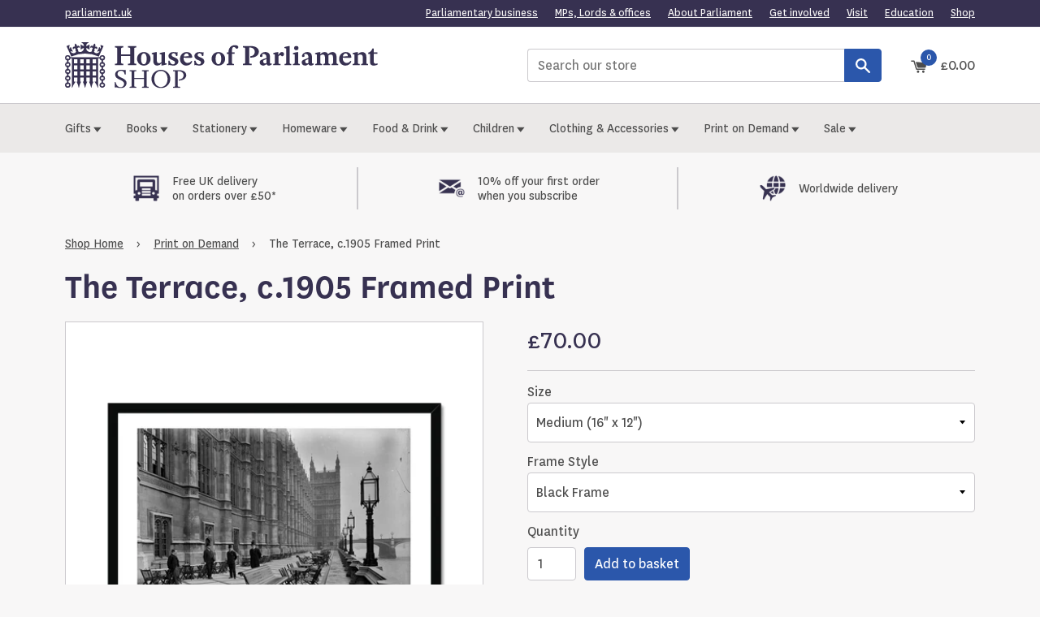

--- FILE ---
content_type: text/html; charset=utf-8
request_url: https://www.shop.parliament.uk/collections/print-on-demand/products/the-terrace-c-1905-framed-print
body_size: 32676
content:
<!doctype html>
<!--[if IE 9]> <html class="ie9 no-js supports-no-cookies" lang="en"> <![endif]-->
<!--[if (gt IE 9)|!(IE)]><!--> <html class="no-js supports-no-cookies" lang="en"> <!--<![endif]-->
<head>
  <script type="application/vnd.locksmith+json" data-locksmith>{"version":"v254","locked":false,"initialized":true,"scope":"product","access_granted":true,"access_denied":false,"requires_customer":false,"manual_lock":false,"remote_lock":false,"has_timeout":false,"remote_rendered":null,"hide_resource":false,"hide_links_to_resource":false,"transparent":true,"locks":{"all":[],"opened":[]},"keys":[],"keys_signature":"c6f2725ef0cc596219ccdf7e0a57ad1a5e9dc030c1b7b69d48c2d6f0fd3a18f0","state":{"template":"product","theme":186656850303,"product":"the-terrace-c-1905-framed-print","collection":"print-on-demand","page":null,"blog":null,"article":null,"app":null},"now":1769282671,"path":"\/collections\/print-on-demand\/products\/the-terrace-c-1905-framed-print","locale_root_url":"\/","canonical_url":"https:\/\/www.shop.parliament.uk\/products\/the-terrace-c-1905-framed-print","customer_id":null,"customer_id_signature":"c6f2725ef0cc596219ccdf7e0a57ad1a5e9dc030c1b7b69d48c2d6f0fd3a18f0","cart":null}</script><script data-locksmith>!function(){undefined;!function(){var s=window.Locksmith={},e=document.querySelector('script[type="application/vnd.locksmith+json"]'),n=e&&e.innerHTML;if(s.state={},s.util={},s.loading=!1,n)try{s.state=JSON.parse(n)}catch(d){}if(document.addEventListener&&document.querySelector){var o,a,i,t=[76,79,67,75,83,77,73,84,72,49,49],c=function(){a=t.slice(0)},l="style",r=function(e){e&&27!==e.keyCode&&"click"!==e.type||(document.removeEventListener("keydown",r),document.removeEventListener("click",r),o&&document.body.removeChild(o),o=null)};c(),document.addEventListener("keyup",function(e){if(e.keyCode===a[0]){if(clearTimeout(i),a.shift(),0<a.length)return void(i=setTimeout(c,1e3));c(),r(),(o=document.createElement("div"))[l].width="50%",o[l].maxWidth="1000px",o[l].height="85%",o[l].border="1px rgba(0, 0, 0, 0.2) solid",o[l].background="rgba(255, 255, 255, 0.99)",o[l].borderRadius="4px",o[l].position="fixed",o[l].top="50%",o[l].left="50%",o[l].transform="translateY(-50%) translateX(-50%)",o[l].boxShadow="0 2px 5px rgba(0, 0, 0, 0.3), 0 0 100vh 100vw rgba(0, 0, 0, 0.5)",o[l].zIndex="2147483645";var t=document.createElement("textarea");t.value=JSON.stringify(JSON.parse(n),null,2),t[l].border="none",t[l].display="block",t[l].boxSizing="border-box",t[l].width="100%",t[l].height="100%",t[l].background="transparent",t[l].padding="22px",t[l].fontFamily="monospace",t[l].fontSize="14px",t[l].color="#333",t[l].resize="none",t[l].outline="none",t.readOnly=!0,o.appendChild(t),document.body.appendChild(o),t.addEventListener("click",function(e){e.stopImmediatePropagation()}),t.select(),document.addEventListener("keydown",r),document.addEventListener("click",r)}})}s.isEmbedded=-1!==window.location.search.indexOf("_ab=0&_fd=0&_sc=1"),s.path=s.state.path||window.location.pathname,s.basePath=s.state.locale_root_url.concat("/apps/locksmith").replace(/^\/\//,"/"),s.reloading=!1,s.util.console=window.console||{log:function(){},error:function(){}},s.util.makeUrl=function(e,t){var n,o=s.basePath+e,a=[],i=s.cache();for(n in i)a.push(n+"="+encodeURIComponent(i[n]));for(n in t)a.push(n+"="+encodeURIComponent(t[n]));return s.state.customer_id&&(a.push("customer_id="+encodeURIComponent(s.state.customer_id)),a.push("customer_id_signature="+encodeURIComponent(s.state.customer_id_signature))),o+=(-1===o.indexOf("?")?"?":"&")+a.join("&")},s._initializeCallbacks=[],s.on=function(e,t){if("initialize"!==e)throw'Locksmith.on() currently only supports the "initialize" event';s._initializeCallbacks.push(t)},s.initializeSession=function(e){if(!s.isEmbedded){var t=!1,n=!0,o=!0;(e=e||{}).silent&&(o=n=!(t=!0)),s.ping({silent:t,spinner:n,reload:o,callback:function(){s._initializeCallbacks.forEach(function(e){e()})}})}},s.cache=function(e){var t={};try{var n=function a(e){return(document.cookie.match("(^|; )"+e+"=([^;]*)")||0)[2]};t=JSON.parse(decodeURIComponent(n("locksmith-params")||"{}"))}catch(d){}if(e){for(var o in e)t[o]=e[o];document.cookie="locksmith-params=; expires=Thu, 01 Jan 1970 00:00:00 GMT; path=/",document.cookie="locksmith-params="+encodeURIComponent(JSON.stringify(t))+"; path=/"}return t},s.cache.cart=s.state.cart,s.cache.cartLastSaved=null,s.params=s.cache(),s.util.reload=function(){s.reloading=!0;try{window.location.href=window.location.href.replace(/#.*/,"")}catch(d){s.util.console.error("Preferred reload method failed",d),window.location.reload()}},s.cache.saveCart=function(e){if(!s.cache.cart||s.cache.cart===s.cache.cartLastSaved)return e?e():null;var t=s.cache.cartLastSaved;s.cache.cartLastSaved=s.cache.cart,fetch("/cart/update.js",{method:"POST",headers:{"Content-Type":"application/json",Accept:"application/json"},body:JSON.stringify({attributes:{locksmith:s.cache.cart}})}).then(function(e){if(!e.ok)throw new Error("Cart update failed: "+e.status);return e.json()}).then(function(){e&&e()})["catch"](function(e){if(s.cache.cartLastSaved=t,!s.reloading)throw e})},s.util.spinnerHTML='<style>body{background:#FFF}@keyframes spin{from{transform:rotate(0deg)}to{transform:rotate(360deg)}}#loading{display:flex;width:100%;height:50vh;color:#777;align-items:center;justify-content:center}#loading .spinner{display:block;animation:spin 600ms linear infinite;position:relative;width:50px;height:50px}#loading .spinner-ring{stroke:currentColor;stroke-dasharray:100%;stroke-width:2px;stroke-linecap:round;fill:none}</style><div id="loading"><div class="spinner"><svg width="100%" height="100%"><svg preserveAspectRatio="xMinYMin"><circle class="spinner-ring" cx="50%" cy="50%" r="45%"></circle></svg></svg></div></div>',s.util.clobberBody=function(e){document.body.innerHTML=e},s.util.clobberDocument=function(e){e.responseText&&(e=e.responseText),document.documentElement&&document.removeChild(document.documentElement);var t=document.open("text/html","replace");t.writeln(e),t.close(),setTimeout(function(){var e=t.querySelector("[autofocus]");e&&e.focus()},100)},s.util.serializeForm=function(e){if(e&&"FORM"===e.nodeName){var t,n,o={};for(t=e.elements.length-1;0<=t;t-=1)if(""!==e.elements[t].name)switch(e.elements[t].nodeName){case"INPUT":switch(e.elements[t].type){default:case"text":case"hidden":case"password":case"button":case"reset":case"submit":o[e.elements[t].name]=e.elements[t].value;break;case"checkbox":case"radio":e.elements[t].checked&&(o[e.elements[t].name]=e.elements[t].value);break;case"file":}break;case"TEXTAREA":o[e.elements[t].name]=e.elements[t].value;break;case"SELECT":switch(e.elements[t].type){case"select-one":o[e.elements[t].name]=e.elements[t].value;break;case"select-multiple":for(n=e.elements[t].options.length-1;0<=n;n-=1)e.elements[t].options[n].selected&&(o[e.elements[t].name]=e.elements[t].options[n].value)}break;case"BUTTON":switch(e.elements[t].type){case"reset":case"submit":case"button":o[e.elements[t].name]=e.elements[t].value}}return o}},s.util.on=function(e,i,s,t){t=t||document;var c="locksmith-"+e+i,n=function(e){var t=e.target,n=e.target.parentElement,o=t&&t.className&&(t.className.baseVal||t.className)||"",a=n&&n.className&&(n.className.baseVal||n.className)||"";("string"==typeof o&&-1!==o.split(/\s+/).indexOf(i)||"string"==typeof a&&-1!==a.split(/\s+/).indexOf(i))&&!e[c]&&(e[c]=!0,s(e))};t.attachEvent?t.attachEvent(e,n):t.addEventListener(e,n,!1)},s.util.enableActions=function(e){s.util.on("click","locksmith-action",function(e){e.preventDefault();var t=e.target;t.dataset.confirmWith&&!confirm(t.dataset.confirmWith)||(t.disabled=!0,t.innerText=t.dataset.disableWith,s.post("/action",t.dataset.locksmithParams,{spinner:!1,type:"text",success:function(e){(e=JSON.parse(e.responseText)).message&&alert(e.message),s.util.reload()}}))},e)},s.util.inject=function(e,t){var n=["data","locksmith","append"];if(-1!==t.indexOf(n.join("-"))){var o=document.createElement("div");o.innerHTML=t,e.appendChild(o)}else e.innerHTML=t;var a,i,s=e.querySelectorAll("script");for(i=0;i<s.length;++i){a=s[i];var c=document.createElement("script");if(a.type&&(c.type=a.type),a.src)c.src=a.src;else{var l=document.createTextNode(a.innerHTML);c.appendChild(l)}e.appendChild(c)}var r=e.querySelector("[autofocus]");r&&r.focus()},s.post=function(e,t,n){!1!==(n=n||{}).spinner&&s.util.clobberBody(s.util.spinnerHTML);var o={};n.container===document?(o.layout=1,n.success=function(e){s.util.clobberDocument(e)}):n.container&&(o.layout=0,n.success=function(e){var t=document.getElementById(n.container);s.util.inject(t,e),t.id===t.firstChild.id&&t.parentElement.replaceChild(t.firstChild,t)}),n.form_type&&(t.form_type=n.form_type),n.include_layout_classes!==undefined&&(t.include_layout_classes=n.include_layout_classes),n.lock_id!==undefined&&(t.lock_id=n.lock_id),s.loading=!0;var a=s.util.makeUrl(e,o),i="json"===n.type||"text"===n.type;fetch(a,{method:"POST",headers:{"Content-Type":"application/json",Accept:i?"application/json":"text/html"},body:JSON.stringify(t)}).then(function(e){if(!e.ok)throw new Error("Request failed: "+e.status);return e.text()}).then(function(e){var t=n.success||s.util.clobberDocument;t(i?{responseText:e}:e)})["catch"](function(e){if(!s.reloading)if("dashboard.weglot.com"!==window.location.host){if(!n.silent)throw alert("Something went wrong! Please refresh and try again."),e;console.error(e)}else console.error(e)})["finally"](function(){s.loading=!1})},s.postResource=function(e,t){e.path=s.path,e.search=window.location.search,e.state=s.state,e.passcode&&(e.passcode=e.passcode.trim()),e.email&&(e.email=e.email.trim()),e.state.cart=s.cache.cart,e.locksmith_json=s.jsonTag,e.locksmith_json_signature=s.jsonTagSignature,s.post("/resource",e,t)},s.ping=function(e){if(!s.isEmbedded){e=e||{};var t=function(){e.reload?s.util.reload():"function"==typeof e.callback&&e.callback()};s.post("/ping",{path:s.path,search:window.location.search,state:s.state},{spinner:!!e.spinner,silent:"undefined"==typeof e.silent||e.silent,type:"text",success:function(e){e&&e.responseText?((e=JSON.parse(e.responseText)).messages&&0<e.messages.length&&s.showMessages(e.messages),e.cart&&s.cache.cart!==e.cart?(s.cache.cart=e.cart,s.cache.saveCart(function(){t(),e.cart&&e.cart.match(/^.+:/)&&s.util.reload()})):t()):console.error("[Locksmith] Invalid result in ping callback:",e)}})}},s.timeoutMonitor=function(){var e=s.cache.cart;s.ping({callback:function(){e!==s.cache.cart||setTimeout(function(){s.timeoutMonitor()},6e4)}})},s.showMessages=function(e){var t=document.createElement("div");t.style.position="fixed",t.style.left=0,t.style.right=0,t.style.bottom="-50px",t.style.opacity=0,t.style.background="#191919",t.style.color="#ddd",t.style.transition="bottom 0.2s, opacity 0.2s",t.style.zIndex=999999,t.innerHTML="        <style>          .locksmith-ab .locksmith-b { display: none; }          .locksmith-ab.toggled .locksmith-b { display: flex; }          .locksmith-ab.toggled .locksmith-a { display: none; }          .locksmith-flex { display: flex; flex-wrap: wrap; justify-content: space-between; align-items: center; padding: 10px 20px; }          .locksmith-message + .locksmith-message { border-top: 1px #555 solid; }          .locksmith-message a { color: inherit; font-weight: bold; }          .locksmith-message a:hover { color: inherit; opacity: 0.8; }          a.locksmith-ab-toggle { font-weight: inherit; text-decoration: underline; }          .locksmith-text { flex-grow: 1; }          .locksmith-cta { flex-grow: 0; text-align: right; }          .locksmith-cta button { transform: scale(0.8); transform-origin: left; }          .locksmith-cta > * { display: block; }          .locksmith-cta > * + * { margin-top: 10px; }          .locksmith-message a.locksmith-close { flex-grow: 0; text-decoration: none; margin-left: 15px; font-size: 30px; font-family: monospace; display: block; padding: 2px 10px; }                    @media screen and (max-width: 600px) {            .locksmith-wide-only { display: none !important; }            .locksmith-flex { padding: 0 15px; }            .locksmith-flex > * { margin-top: 5px; margin-bottom: 5px; }            .locksmith-cta { text-align: left; }          }                    @media screen and (min-width: 601px) {            .locksmith-narrow-only { display: none !important; }          }        </style>      "+e.map(function(e){return'<div class="locksmith-message">'+e+"</div>"}).join(""),document.body.appendChild(t),document.body.style.position="relative",document.body.parentElement.style.paddingBottom=t.offsetHeight+"px",setTimeout(function(){t.style.bottom=0,t.style.opacity=1},50),s.util.on("click","locksmith-ab-toggle",function(e){e.preventDefault();for(var t=e.target.parentElement;-1===t.className.split(" ").indexOf("locksmith-ab");)t=t.parentElement;-1!==t.className.split(" ").indexOf("toggled")?t.className=t.className.replace("toggled",""):t.className=t.className+" toggled"}),s.util.enableActions(t)}}()}();</script>
      <script data-locksmith>Locksmith.cache.cart=null</script>

  <script data-locksmith>Locksmith.jsonTag="{\"version\":\"v254\",\"locked\":false,\"initialized\":true,\"scope\":\"product\",\"access_granted\":true,\"access_denied\":false,\"requires_customer\":false,\"manual_lock\":false,\"remote_lock\":false,\"has_timeout\":false,\"remote_rendered\":null,\"hide_resource\":false,\"hide_links_to_resource\":false,\"transparent\":true,\"locks\":{\"all\":[],\"opened\":[]},\"keys\":[],\"keys_signature\":\"c6f2725ef0cc596219ccdf7e0a57ad1a5e9dc030c1b7b69d48c2d6f0fd3a18f0\",\"state\":{\"template\":\"product\",\"theme\":186656850303,\"product\":\"the-terrace-c-1905-framed-print\",\"collection\":\"print-on-demand\",\"page\":null,\"blog\":null,\"article\":null,\"app\":null},\"now\":1769282671,\"path\":\"\\\/collections\\\/print-on-demand\\\/products\\\/the-terrace-c-1905-framed-print\",\"locale_root_url\":\"\\\/\",\"canonical_url\":\"https:\\\/\\\/www.shop.parliament.uk\\\/products\\\/the-terrace-c-1905-framed-print\",\"customer_id\":null,\"customer_id_signature\":\"c6f2725ef0cc596219ccdf7e0a57ad1a5e9dc030c1b7b69d48c2d6f0fd3a18f0\",\"cart\":null}";Locksmith.jsonTagSignature="0ddd1c25ca40d171107c7d584288dbc20bba3575451473d5af8a8dfa602c2f32"</script>
  <meta name="facebook-domain-verification" content="5bwx9zqegkvixn391dyt3if0x9aea3" />
  <meta name="google-site-verification" content="GFewDlhI8ooVVW_ZcPiaRiA4tRccInKsSwtz5OKNrto" />
  <meta charset="utf-8">
  <meta http-equiv="X-UA-Compatible" content="IE=edge">
  <meta name="viewport" content="width=device-width,initial-scale=1">
  <meta name="theme-color" content="#000">
  <meta name="referrer" content="always">
  <link rel="canonical" href="https://www.shop.parliament.uk/products/the-terrace-c-1905-framed-print">
  <link rel="shortcut icon" href="//www.shop.parliament.uk/cdn/shop/t/15/assets/favicon.ico?v=56347330880399047281762420497">

  
  <title>
    The Terrace, c.1905 Framed Print
    
    
    
    
      &ndash; Houses of Parliament Shop
    
  </title>

  
<meta name="description" content="This black and white photograph from 1905 shows the Terrace, an outdoor area overlooking the Thames on the east side of the Palace of Westminster. Historically the Terrace was popular with Members of Parliament who took their guests for tea. The image has been reproduced from the original glass plate negative held in t">


  
<meta property="og:site_name" content="Houses of Parliament Shop">
<meta property="og:url" content="https://www.shop.parliament.uk/products/the-terrace-c-1905-framed-print"><meta property="og:title" content="The Terrace, c.1905 Framed Print">
<meta property="og:type" content="product">
<meta property="og:description" content="This black and white photograph from 1905 shows the Terrace, an outdoor area overlooking the Thames on the east side of the Palace of Westminster. Historically the Terrace was popular with Members of Parliament who took their guests for tea. The image has been reproduced from the original glass plate negative held in t">
<meta property="og:price:amount" content="70.00">
<meta property="og:price:currency" content="GBP">
<meta property="og:image" content="http://www.shop.parliament.uk/cdn/shop/products/987c677c-a099-4b80-a1f9-d90a6d25cf6d_1024x1024.jpg?v=1749803757">
<meta property="og:image" content="http://www.shop.parliament.uk/cdn/shop/products/37d92618-9fbe-4323-882c-ab7afeaca170_1024x1024.jpg?v=1749803757">
<meta property="og:image" content="http://www.shop.parliament.uk/cdn/shop/products/88704dfa-6d31-48bc-a17e-9f46dae25f8e_1024x1024.jpg?v=1749803757">

<meta property="og:image:secure_url" content="https://www.shop.parliament.uk/cdn/shop/products/987c677c-a099-4b80-a1f9-d90a6d25cf6d_1024x1024.jpg?v=1749803757">
<meta property="og:image:secure_url" content="https://www.shop.parliament.uk/cdn/shop/products/37d92618-9fbe-4323-882c-ab7afeaca170_1024x1024.jpg?v=1749803757">
<meta property="og:image:secure_url" content="https://www.shop.parliament.uk/cdn/shop/products/88704dfa-6d31-48bc-a17e-9f46dae25f8e_1024x1024.jpg?v=1749803757">


<meta name="twitter:site" content="@">
<meta name="twitter:card" content="summary_large_image"><meta name="twitter:title" content="The Terrace, c.1905 Framed Print">
<meta name="twitter:description" content="This black and white photograph from 1905 shows the Terrace, an outdoor area overlooking the Thames on the east side of the Palace of Westminster. Historically the Terrace was popular with Members of Parliament who took their guests for tea. The image has been reproduced from the original glass plate negative held in t">


  

  

  <link href="//www.shop.parliament.uk/cdn/shop/t/15/assets/theme.scss.css?v=42620836902245403751769185087" rel="stylesheet" type="text/css" media="all">
  

  <script>
    document.documentElement.className = document.documentElement.className.replace('no-js', 'js');

    window.theme = {
      strings: {
        addToCart: "Add to basket",
        soldOut: "Out of stock",
        unavailable: "Unavailable"
      },
      moneyFormat: "£{{amount}}"
    };
  </script>

  

  <!--[if (gt IE 9)|!(IE)]><!--><script src="//www.shop.parliament.uk/cdn/shop/t/15/assets/vendor.js?v=42886362259210564911762420497" defer="defer"></script><!--<![endif]-->
  <!--[if lt IE 9]><script src="//www.shop.parliament.uk/cdn/shop/t/15/assets/vendor.js?v=42886362259210564911762420497"></script><![endif]-->

  <!--[if (gt IE 9)|!(IE)]><!--><script src="//www.shop.parliament.uk/cdn/shop/t/15/assets/theme.js?v=160948437864182863321762424678" defer="defer"></script><!--<![endif]-->
  <!--[if lt IE 9]><script src="//www.shop.parliament.uk/cdn/shop/t/15/assets/theme.js?v=160948437864182863321762424678"></script><![endif]-->
  
  
  <!--[if (gt IE 9)|!(IE)]><!--><script src="//www.shop.parliament.uk/cdn/shop/t/15/assets/custom.js?v=78378259018010920731762420497" defer="defer"></script><!--<![endif]-->
  <!--[if lt IE 9]><script src="//www.shop.parliament.uk/cdn/shop/t/15/assets/custom.js?v=78378259018010920731762420497"></script><![endif]-->

  <script>window.performance && window.performance.mark && window.performance.mark('shopify.content_for_header.start');</script><meta name="google-site-verification" content="KOUx4eLdQvj3_J-QK9-CO2wMJepfC_LgstNZRbWgzrQ">
<meta name="google-site-verification" content="afX-1MwcYT6P-EntFxGK6xm7jh6f5HBqA30RRg_w3ak">
<meta id="shopify-digital-wallet" name="shopify-digital-wallet" content="/19874943/digital_wallets/dialog">
<meta name="shopify-checkout-api-token" content="6c5e75e0698263d6294460bdf93df5b0">
<link rel="alternate" type="application/json+oembed" href="https://www.shop.parliament.uk/products/the-terrace-c-1905-framed-print.oembed">
<script async="async" src="/checkouts/internal/preloads.js?locale=en-GB"></script>
<script id="apple-pay-shop-capabilities" type="application/json">{"shopId":19874943,"countryCode":"GB","currencyCode":"GBP","merchantCapabilities":["supports3DS"],"merchantId":"gid:\/\/shopify\/Shop\/19874943","merchantName":"Houses of Parliament Shop","requiredBillingContactFields":["postalAddress","email"],"requiredShippingContactFields":["postalAddress","email"],"shippingType":"shipping","supportedNetworks":["visa","masterCard","amex"],"total":{"type":"pending","label":"Houses of Parliament Shop","amount":"1.00"},"shopifyPaymentsEnabled":true,"supportsSubscriptions":true}</script>
<script id="shopify-features" type="application/json">{"accessToken":"6c5e75e0698263d6294460bdf93df5b0","betas":["rich-media-storefront-analytics"],"domain":"www.shop.parliament.uk","predictiveSearch":true,"shopId":19874943,"locale":"en"}</script>
<script>var Shopify = Shopify || {};
Shopify.shop = "uk-parliament.myshopify.com";
Shopify.locale = "en";
Shopify.currency = {"active":"GBP","rate":"1.0"};
Shopify.country = "GB";
Shopify.theme = {"name":"HOP - Dev","id":186656850303,"schema_name":"UK Parliament","schema_version":"0.0.1","theme_store_id":null,"role":"main"};
Shopify.theme.handle = "null";
Shopify.theme.style = {"id":null,"handle":null};
Shopify.cdnHost = "www.shop.parliament.uk/cdn";
Shopify.routes = Shopify.routes || {};
Shopify.routes.root = "/";</script>
<script type="module">!function(o){(o.Shopify=o.Shopify||{}).modules=!0}(window);</script>
<script>!function(o){function n(){var o=[];function n(){o.push(Array.prototype.slice.apply(arguments))}return n.q=o,n}var t=o.Shopify=o.Shopify||{};t.loadFeatures=n(),t.autoloadFeatures=n()}(window);</script>
<script id="shop-js-analytics" type="application/json">{"pageType":"product"}</script>
<script defer="defer" async type="module" src="//www.shop.parliament.uk/cdn/shopifycloud/shop-js/modules/v2/client.init-shop-cart-sync_BT-GjEfc.en.esm.js"></script>
<script defer="defer" async type="module" src="//www.shop.parliament.uk/cdn/shopifycloud/shop-js/modules/v2/chunk.common_D58fp_Oc.esm.js"></script>
<script defer="defer" async type="module" src="//www.shop.parliament.uk/cdn/shopifycloud/shop-js/modules/v2/chunk.modal_xMitdFEc.esm.js"></script>
<script type="module">
  await import("//www.shop.parliament.uk/cdn/shopifycloud/shop-js/modules/v2/client.init-shop-cart-sync_BT-GjEfc.en.esm.js");
await import("//www.shop.parliament.uk/cdn/shopifycloud/shop-js/modules/v2/chunk.common_D58fp_Oc.esm.js");
await import("//www.shop.parliament.uk/cdn/shopifycloud/shop-js/modules/v2/chunk.modal_xMitdFEc.esm.js");

  window.Shopify.SignInWithShop?.initShopCartSync?.({"fedCMEnabled":true,"windoidEnabled":true});

</script>
<script>(function() {
  var isLoaded = false;
  function asyncLoad() {
    if (isLoaded) return;
    isLoaded = true;
    var urls = ["https:\/\/cdn.productcustomizer.com\/storefront\/production-product-customizer-v2.js?shop=uk-parliament.myshopify.com","\/\/searchanise-ef84.kxcdn.com\/widgets\/shopify\/init.js?a=4f1K3u8x7a\u0026shop=uk-parliament.myshopify.com","https:\/\/chimpstatic.com\/mcjs-connected\/js\/users\/64af15924ba58f178f281a7e7\/0d5b818ed88fd957c47c3c40d.js?shop=uk-parliament.myshopify.com","https:\/\/myshop.merchr.com\/storage\/merchr.widget.min.js?shop=uk-parliament.myshopify.com"];
    for (var i = 0; i < urls.length; i++) {
      var s = document.createElement('script');
      s.type = 'text/javascript';
      s.async = true;
      s.src = urls[i];
      var x = document.getElementsByTagName('script')[0];
      x.parentNode.insertBefore(s, x);
    }
  };
  if(window.attachEvent) {
    window.attachEvent('onload', asyncLoad);
  } else {
    window.addEventListener('load', asyncLoad, false);
  }
})();</script>
<script id="__st">var __st={"a":19874943,"offset":0,"reqid":"caa1c4e4-eed4-4362-8ce7-bdc92d283994-1769282670","pageurl":"www.shop.parliament.uk\/collections\/print-on-demand\/products\/the-terrace-c-1905-framed-print","u":"8ccc26375da3","p":"product","rtyp":"product","rid":7474352750807};</script>
<script>window.ShopifyPaypalV4VisibilityTracking = true;</script>
<script id="captcha-bootstrap">!function(){'use strict';const t='contact',e='account',n='new_comment',o=[[t,t],['blogs',n],['comments',n],[t,'customer']],c=[[e,'customer_login'],[e,'guest_login'],[e,'recover_customer_password'],[e,'create_customer']],r=t=>t.map((([t,e])=>`form[action*='/${t}']:not([data-nocaptcha='true']) input[name='form_type'][value='${e}']`)).join(','),a=t=>()=>t?[...document.querySelectorAll(t)].map((t=>t.form)):[];function s(){const t=[...o],e=r(t);return a(e)}const i='password',u='form_key',d=['recaptcha-v3-token','g-recaptcha-response','h-captcha-response',i],f=()=>{try{return window.sessionStorage}catch{return}},m='__shopify_v',_=t=>t.elements[u];function p(t,e,n=!1){try{const o=window.sessionStorage,c=JSON.parse(o.getItem(e)),{data:r}=function(t){const{data:e,action:n}=t;return t[m]||n?{data:e,action:n}:{data:t,action:n}}(c);for(const[e,n]of Object.entries(r))t.elements[e]&&(t.elements[e].value=n);n&&o.removeItem(e)}catch(o){console.error('form repopulation failed',{error:o})}}const l='form_type',E='cptcha';function T(t){t.dataset[E]=!0}const w=window,h=w.document,L='Shopify',v='ce_forms',y='captcha';let A=!1;((t,e)=>{const n=(g='f06e6c50-85a8-45c8-87d0-21a2b65856fe',I='https://cdn.shopify.com/shopifycloud/storefront-forms-hcaptcha/ce_storefront_forms_captcha_hcaptcha.v1.5.2.iife.js',D={infoText:'Protected by hCaptcha',privacyText:'Privacy',termsText:'Terms'},(t,e,n)=>{const o=w[L][v],c=o.bindForm;if(c)return c(t,g,e,D).then(n);var r;o.q.push([[t,g,e,D],n]),r=I,A||(h.body.append(Object.assign(h.createElement('script'),{id:'captcha-provider',async:!0,src:r})),A=!0)});var g,I,D;w[L]=w[L]||{},w[L][v]=w[L][v]||{},w[L][v].q=[],w[L][y]=w[L][y]||{},w[L][y].protect=function(t,e){n(t,void 0,e),T(t)},Object.freeze(w[L][y]),function(t,e,n,w,h,L){const[v,y,A,g]=function(t,e,n){const i=e?o:[],u=t?c:[],d=[...i,...u],f=r(d),m=r(i),_=r(d.filter((([t,e])=>n.includes(e))));return[a(f),a(m),a(_),s()]}(w,h,L),I=t=>{const e=t.target;return e instanceof HTMLFormElement?e:e&&e.form},D=t=>v().includes(t);t.addEventListener('submit',(t=>{const e=I(t);if(!e)return;const n=D(e)&&!e.dataset.hcaptchaBound&&!e.dataset.recaptchaBound,o=_(e),c=g().includes(e)&&(!o||!o.value);(n||c)&&t.preventDefault(),c&&!n&&(function(t){try{if(!f())return;!function(t){const e=f();if(!e)return;const n=_(t);if(!n)return;const o=n.value;o&&e.removeItem(o)}(t);const e=Array.from(Array(32),(()=>Math.random().toString(36)[2])).join('');!function(t,e){_(t)||t.append(Object.assign(document.createElement('input'),{type:'hidden',name:u})),t.elements[u].value=e}(t,e),function(t,e){const n=f();if(!n)return;const o=[...t.querySelectorAll(`input[type='${i}']`)].map((({name:t})=>t)),c=[...d,...o],r={};for(const[a,s]of new FormData(t).entries())c.includes(a)||(r[a]=s);n.setItem(e,JSON.stringify({[m]:1,action:t.action,data:r}))}(t,e)}catch(e){console.error('failed to persist form',e)}}(e),e.submit())}));const S=(t,e)=>{t&&!t.dataset[E]&&(n(t,e.some((e=>e===t))),T(t))};for(const o of['focusin','change'])t.addEventListener(o,(t=>{const e=I(t);D(e)&&S(e,y())}));const B=e.get('form_key'),M=e.get(l),P=B&&M;t.addEventListener('DOMContentLoaded',(()=>{const t=y();if(P)for(const e of t)e.elements[l].value===M&&p(e,B);[...new Set([...A(),...v().filter((t=>'true'===t.dataset.shopifyCaptcha))])].forEach((e=>S(e,t)))}))}(h,new URLSearchParams(w.location.search),n,t,e,['guest_login'])})(!0,!1)}();</script>
<script integrity="sha256-4kQ18oKyAcykRKYeNunJcIwy7WH5gtpwJnB7kiuLZ1E=" data-source-attribution="shopify.loadfeatures" defer="defer" src="//www.shop.parliament.uk/cdn/shopifycloud/storefront/assets/storefront/load_feature-a0a9edcb.js" crossorigin="anonymous"></script>
<script data-source-attribution="shopify.dynamic_checkout.dynamic.init">var Shopify=Shopify||{};Shopify.PaymentButton=Shopify.PaymentButton||{isStorefrontPortableWallets:!0,init:function(){window.Shopify.PaymentButton.init=function(){};var t=document.createElement("script");t.src="https://www.shop.parliament.uk/cdn/shopifycloud/portable-wallets/latest/portable-wallets.en.js",t.type="module",document.head.appendChild(t)}};
</script>
<script data-source-attribution="shopify.dynamic_checkout.buyer_consent">
  function portableWalletsHideBuyerConsent(e){var t=document.getElementById("shopify-buyer-consent"),n=document.getElementById("shopify-subscription-policy-button");t&&n&&(t.classList.add("hidden"),t.setAttribute("aria-hidden","true"),n.removeEventListener("click",e))}function portableWalletsShowBuyerConsent(e){var t=document.getElementById("shopify-buyer-consent"),n=document.getElementById("shopify-subscription-policy-button");t&&n&&(t.classList.remove("hidden"),t.removeAttribute("aria-hidden"),n.addEventListener("click",e))}window.Shopify?.PaymentButton&&(window.Shopify.PaymentButton.hideBuyerConsent=portableWalletsHideBuyerConsent,window.Shopify.PaymentButton.showBuyerConsent=portableWalletsShowBuyerConsent);
</script>
<script data-source-attribution="shopify.dynamic_checkout.cart.bootstrap">document.addEventListener("DOMContentLoaded",(function(){function t(){return document.querySelector("shopify-accelerated-checkout-cart, shopify-accelerated-checkout")}if(t())Shopify.PaymentButton.init();else{new MutationObserver((function(e,n){t()&&(Shopify.PaymentButton.init(),n.disconnect())})).observe(document.body,{childList:!0,subtree:!0})}}));
</script>
<script id='scb4127' type='text/javascript' async='' src='https://www.shop.parliament.uk/cdn/shopifycloud/privacy-banner/storefront-banner.js'></script><link id="shopify-accelerated-checkout-styles" rel="stylesheet" media="screen" href="https://www.shop.parliament.uk/cdn/shopifycloud/portable-wallets/latest/accelerated-checkout-backwards-compat.css" crossorigin="anonymous">
<style id="shopify-accelerated-checkout-cart">
        #shopify-buyer-consent {
  margin-top: 1em;
  display: inline-block;
  width: 100%;
}

#shopify-buyer-consent.hidden {
  display: none;
}

#shopify-subscription-policy-button {
  background: none;
  border: none;
  padding: 0;
  text-decoration: underline;
  font-size: inherit;
  cursor: pointer;
}

#shopify-subscription-policy-button::before {
  box-shadow: none;
}

      </style>

<script>window.performance && window.performance.mark && window.performance.mark('shopify.content_for_header.end');</script>

  <script>
    var hjid_value = "00000";
  </script>
  <link href="//www.shop.parliament.uk/cdn/shop/t/15/assets/shopstorm-apps.scss.css?v=78195829596500560511762420497" rel="stylesheet" type="text/css" media="all">
  <script async src="https://cdn.productcustomizer.com/storefront/production-product-customizer-v2.js?shop=uk-parliament.myshopify.com" type="text/javascript"></script>
  
  <style>
    .mc-layout__bannerContent iframe { height: auto !important }
  </style>
   
  <!-- Upsell & Cross Sell - Selleasy by Logbase - Starts -->
    <script src='https://upsell-app.logbase.io/lb-upsell.js?shop=uk-parliament.myshopify.com' defer></script>
  <!-- Upsell & Cross Sell - Selleasy by Logbase - Ends -->

  
<!-- BEGIN app block: shopify://apps/minmaxify-order-limits/blocks/app-embed-block/3acfba32-89f3-4377-ae20-cbb9abc48475 --><script type="text/javascript" src="https://limits.minmaxify.com/uk-parliament.myshopify.com?v=139a&r=20251121131714"></script>

<!-- END app block --><script src="https://cdn.shopify.com/extensions/019b7cd0-6587-73c3-9937-bcc2249fa2c4/lb-upsell-227/assets/lb-selleasy.js" type="text/javascript" defer="defer"></script>
<link href="https://monorail-edge.shopifysvc.com" rel="dns-prefetch">
<script>(function(){if ("sendBeacon" in navigator && "performance" in window) {try {var session_token_from_headers = performance.getEntriesByType('navigation')[0].serverTiming.find(x => x.name == '_s').description;} catch {var session_token_from_headers = undefined;}var session_cookie_matches = document.cookie.match(/_shopify_s=([^;]*)/);var session_token_from_cookie = session_cookie_matches && session_cookie_matches.length === 2 ? session_cookie_matches[1] : "";var session_token = session_token_from_headers || session_token_from_cookie || "";function handle_abandonment_event(e) {var entries = performance.getEntries().filter(function(entry) {return /monorail-edge.shopifysvc.com/.test(entry.name);});if (!window.abandonment_tracked && entries.length === 0) {window.abandonment_tracked = true;var currentMs = Date.now();var navigation_start = performance.timing.navigationStart;var payload = {shop_id: 19874943,url: window.location.href,navigation_start,duration: currentMs - navigation_start,session_token,page_type: "product"};window.navigator.sendBeacon("https://monorail-edge.shopifysvc.com/v1/produce", JSON.stringify({schema_id: "online_store_buyer_site_abandonment/1.1",payload: payload,metadata: {event_created_at_ms: currentMs,event_sent_at_ms: currentMs}}));}}window.addEventListener('pagehide', handle_abandonment_event);}}());</script>
<script id="web-pixels-manager-setup">(function e(e,d,r,n,o){if(void 0===o&&(o={}),!Boolean(null===(a=null===(i=window.Shopify)||void 0===i?void 0:i.analytics)||void 0===a?void 0:a.replayQueue)){var i,a;window.Shopify=window.Shopify||{};var t=window.Shopify;t.analytics=t.analytics||{};var s=t.analytics;s.replayQueue=[],s.publish=function(e,d,r){return s.replayQueue.push([e,d,r]),!0};try{self.performance.mark("wpm:start")}catch(e){}var l=function(){var e={modern:/Edge?\/(1{2}[4-9]|1[2-9]\d|[2-9]\d{2}|\d{4,})\.\d+(\.\d+|)|Firefox\/(1{2}[4-9]|1[2-9]\d|[2-9]\d{2}|\d{4,})\.\d+(\.\d+|)|Chrom(ium|e)\/(9{2}|\d{3,})\.\d+(\.\d+|)|(Maci|X1{2}).+ Version\/(15\.\d+|(1[6-9]|[2-9]\d|\d{3,})\.\d+)([,.]\d+|)( \(\w+\)|)( Mobile\/\w+|) Safari\/|Chrome.+OPR\/(9{2}|\d{3,})\.\d+\.\d+|(CPU[ +]OS|iPhone[ +]OS|CPU[ +]iPhone|CPU IPhone OS|CPU iPad OS)[ +]+(15[._]\d+|(1[6-9]|[2-9]\d|\d{3,})[._]\d+)([._]\d+|)|Android:?[ /-](13[3-9]|1[4-9]\d|[2-9]\d{2}|\d{4,})(\.\d+|)(\.\d+|)|Android.+Firefox\/(13[5-9]|1[4-9]\d|[2-9]\d{2}|\d{4,})\.\d+(\.\d+|)|Android.+Chrom(ium|e)\/(13[3-9]|1[4-9]\d|[2-9]\d{2}|\d{4,})\.\d+(\.\d+|)|SamsungBrowser\/([2-9]\d|\d{3,})\.\d+/,legacy:/Edge?\/(1[6-9]|[2-9]\d|\d{3,})\.\d+(\.\d+|)|Firefox\/(5[4-9]|[6-9]\d|\d{3,})\.\d+(\.\d+|)|Chrom(ium|e)\/(5[1-9]|[6-9]\d|\d{3,})\.\d+(\.\d+|)([\d.]+$|.*Safari\/(?![\d.]+ Edge\/[\d.]+$))|(Maci|X1{2}).+ Version\/(10\.\d+|(1[1-9]|[2-9]\d|\d{3,})\.\d+)([,.]\d+|)( \(\w+\)|)( Mobile\/\w+|) Safari\/|Chrome.+OPR\/(3[89]|[4-9]\d|\d{3,})\.\d+\.\d+|(CPU[ +]OS|iPhone[ +]OS|CPU[ +]iPhone|CPU IPhone OS|CPU iPad OS)[ +]+(10[._]\d+|(1[1-9]|[2-9]\d|\d{3,})[._]\d+)([._]\d+|)|Android:?[ /-](13[3-9]|1[4-9]\d|[2-9]\d{2}|\d{4,})(\.\d+|)(\.\d+|)|Mobile Safari.+OPR\/([89]\d|\d{3,})\.\d+\.\d+|Android.+Firefox\/(13[5-9]|1[4-9]\d|[2-9]\d{2}|\d{4,})\.\d+(\.\d+|)|Android.+Chrom(ium|e)\/(13[3-9]|1[4-9]\d|[2-9]\d{2}|\d{4,})\.\d+(\.\d+|)|Android.+(UC? ?Browser|UCWEB|U3)[ /]?(15\.([5-9]|\d{2,})|(1[6-9]|[2-9]\d|\d{3,})\.\d+)\.\d+|SamsungBrowser\/(5\.\d+|([6-9]|\d{2,})\.\d+)|Android.+MQ{2}Browser\/(14(\.(9|\d{2,})|)|(1[5-9]|[2-9]\d|\d{3,})(\.\d+|))(\.\d+|)|K[Aa][Ii]OS\/(3\.\d+|([4-9]|\d{2,})\.\d+)(\.\d+|)/},d=e.modern,r=e.legacy,n=navigator.userAgent;return n.match(d)?"modern":n.match(r)?"legacy":"unknown"}(),u="modern"===l?"modern":"legacy",c=(null!=n?n:{modern:"",legacy:""})[u],f=function(e){return[e.baseUrl,"/wpm","/b",e.hashVersion,"modern"===e.buildTarget?"m":"l",".js"].join("")}({baseUrl:d,hashVersion:r,buildTarget:u}),m=function(e){var d=e.version,r=e.bundleTarget,n=e.surface,o=e.pageUrl,i=e.monorailEndpoint;return{emit:function(e){var a=e.status,t=e.errorMsg,s=(new Date).getTime(),l=JSON.stringify({metadata:{event_sent_at_ms:s},events:[{schema_id:"web_pixels_manager_load/3.1",payload:{version:d,bundle_target:r,page_url:o,status:a,surface:n,error_msg:t},metadata:{event_created_at_ms:s}}]});if(!i)return console&&console.warn&&console.warn("[Web Pixels Manager] No Monorail endpoint provided, skipping logging."),!1;try{return self.navigator.sendBeacon.bind(self.navigator)(i,l)}catch(e){}var u=new XMLHttpRequest;try{return u.open("POST",i,!0),u.setRequestHeader("Content-Type","text/plain"),u.send(l),!0}catch(e){return console&&console.warn&&console.warn("[Web Pixels Manager] Got an unhandled error while logging to Monorail."),!1}}}}({version:r,bundleTarget:l,surface:e.surface,pageUrl:self.location.href,monorailEndpoint:e.monorailEndpoint});try{o.browserTarget=l,function(e){var d=e.src,r=e.async,n=void 0===r||r,o=e.onload,i=e.onerror,a=e.sri,t=e.scriptDataAttributes,s=void 0===t?{}:t,l=document.createElement("script"),u=document.querySelector("head"),c=document.querySelector("body");if(l.async=n,l.src=d,a&&(l.integrity=a,l.crossOrigin="anonymous"),s)for(var f in s)if(Object.prototype.hasOwnProperty.call(s,f))try{l.dataset[f]=s[f]}catch(e){}if(o&&l.addEventListener("load",o),i&&l.addEventListener("error",i),u)u.appendChild(l);else{if(!c)throw new Error("Did not find a head or body element to append the script");c.appendChild(l)}}({src:f,async:!0,onload:function(){if(!function(){var e,d;return Boolean(null===(d=null===(e=window.Shopify)||void 0===e?void 0:e.analytics)||void 0===d?void 0:d.initialized)}()){var d=window.webPixelsManager.init(e)||void 0;if(d){var r=window.Shopify.analytics;r.replayQueue.forEach((function(e){var r=e[0],n=e[1],o=e[2];d.publishCustomEvent(r,n,o)})),r.replayQueue=[],r.publish=d.publishCustomEvent,r.visitor=d.visitor,r.initialized=!0}}},onerror:function(){return m.emit({status:"failed",errorMsg:"".concat(f," has failed to load")})},sri:function(e){var d=/^sha384-[A-Za-z0-9+/=]+$/;return"string"==typeof e&&d.test(e)}(c)?c:"",scriptDataAttributes:o}),m.emit({status:"loading"})}catch(e){m.emit({status:"failed",errorMsg:(null==e?void 0:e.message)||"Unknown error"})}}})({shopId: 19874943,storefrontBaseUrl: "https://www.shop.parliament.uk",extensionsBaseUrl: "https://extensions.shopifycdn.com/cdn/shopifycloud/web-pixels-manager",monorailEndpoint: "https://monorail-edge.shopifysvc.com/unstable/produce_batch",surface: "storefront-renderer",enabledBetaFlags: ["2dca8a86"],webPixelsConfigList: [{"id":"2605973887","configuration":"{\"pixel_id\":\"637007173418090\",\"pixel_type\":\"facebook_pixel\"}","eventPayloadVersion":"v1","runtimeContext":"OPEN","scriptVersion":"ca16bc87fe92b6042fbaa3acc2fbdaa6","type":"APP","apiClientId":2329312,"privacyPurposes":["ANALYTICS","MARKETING","SALE_OF_DATA"],"dataSharingAdjustments":{"protectedCustomerApprovalScopes":["read_customer_address","read_customer_email","read_customer_name","read_customer_personal_data","read_customer_phone"]}},{"id":"2578219391","configuration":"{\"config\":\"{\\\"google_tag_ids\\\":[\\\"G-9KHVHYGT52\\\",\\\"GT-PZ6FJCZL\\\"],\\\"target_country\\\":\\\"GB\\\",\\\"gtag_events\\\":[{\\\"type\\\":\\\"search\\\",\\\"action_label\\\":\\\"G-9KHVHYGT52\\\"},{\\\"type\\\":\\\"begin_checkout\\\",\\\"action_label\\\":\\\"G-9KHVHYGT52\\\"},{\\\"type\\\":\\\"view_item\\\",\\\"action_label\\\":[\\\"G-9KHVHYGT52\\\",\\\"MC-1RFX10BWLM\\\"]},{\\\"type\\\":\\\"purchase\\\",\\\"action_label\\\":[\\\"G-9KHVHYGT52\\\",\\\"MC-1RFX10BWLM\\\"]},{\\\"type\\\":\\\"page_view\\\",\\\"action_label\\\":[\\\"G-9KHVHYGT52\\\",\\\"MC-1RFX10BWLM\\\"]},{\\\"type\\\":\\\"add_payment_info\\\",\\\"action_label\\\":\\\"G-9KHVHYGT52\\\"},{\\\"type\\\":\\\"add_to_cart\\\",\\\"action_label\\\":\\\"G-9KHVHYGT52\\\"}],\\\"enable_monitoring_mode\\\":false}\"}","eventPayloadVersion":"v1","runtimeContext":"OPEN","scriptVersion":"b2a88bafab3e21179ed38636efcd8a93","type":"APP","apiClientId":1780363,"privacyPurposes":[],"dataSharingAdjustments":{"protectedCustomerApprovalScopes":["read_customer_address","read_customer_email","read_customer_name","read_customer_personal_data","read_customer_phone"]}},{"id":"126451927","configuration":"{\"accountID\":\"selleasy-metrics-track\"}","eventPayloadVersion":"v1","runtimeContext":"STRICT","scriptVersion":"5aac1f99a8ca74af74cea751ede503d2","type":"APP","apiClientId":5519923,"privacyPurposes":[],"dataSharingAdjustments":{"protectedCustomerApprovalScopes":["read_customer_email","read_customer_name","read_customer_personal_data"]}},{"id":"89981143","configuration":"{\"apiKey\":\"4f1K3u8x7a\", \"host\":\"searchserverapi.com\"}","eventPayloadVersion":"v1","runtimeContext":"STRICT","scriptVersion":"5559ea45e47b67d15b30b79e7c6719da","type":"APP","apiClientId":578825,"privacyPurposes":["ANALYTICS"],"dataSharingAdjustments":{"protectedCustomerApprovalScopes":["read_customer_personal_data"]}},{"id":"247333247","eventPayloadVersion":"1","runtimeContext":"LAX","scriptVersion":"1","type":"CUSTOM","privacyPurposes":[],"name":"Google Tag Manager"},{"id":"shopify-app-pixel","configuration":"{}","eventPayloadVersion":"v1","runtimeContext":"STRICT","scriptVersion":"0450","apiClientId":"shopify-pixel","type":"APP","privacyPurposes":["ANALYTICS","MARKETING"]},{"id":"shopify-custom-pixel","eventPayloadVersion":"v1","runtimeContext":"LAX","scriptVersion":"0450","apiClientId":"shopify-pixel","type":"CUSTOM","privacyPurposes":["ANALYTICS","MARKETING"]}],isMerchantRequest: false,initData: {"shop":{"name":"Houses of Parliament Shop","paymentSettings":{"currencyCode":"GBP"},"myshopifyDomain":"uk-parliament.myshopify.com","countryCode":"GB","storefrontUrl":"https:\/\/www.shop.parliament.uk"},"customer":null,"cart":null,"checkout":null,"productVariants":[{"price":{"amount":70.0,"currencyCode":"GBP"},"product":{"title":"The Terrace, c.1905 Framed Print","vendor":"Prodigi","id":"7474352750807","untranslatedTitle":"The Terrace, c.1905 Framed Print","url":"\/products\/the-terrace-c-1905-framed-print","type":"Fine art"},"id":"42318890238167","image":{"src":"\/\/www.shop.parliament.uk\/cdn\/shop\/products\/987c677c-a099-4b80-a1f9-d90a6d25cf6d.jpg?v=1749803757"},"sku":"kite-476617917","title":"Medium (16\" x 12\") \/ Black Frame","untranslatedTitle":"Medium (16\" x 12\") \/ Black Frame"},{"price":{"amount":70.0,"currencyCode":"GBP"},"product":{"title":"The Terrace, c.1905 Framed Print","vendor":"Prodigi","id":"7474352750807","untranslatedTitle":"The Terrace, c.1905 Framed Print","url":"\/products\/the-terrace-c-1905-framed-print","type":"Fine art"},"id":"42318890270935","image":{"src":"\/\/www.shop.parliament.uk\/cdn\/shop\/products\/987c677c-a099-4b80-a1f9-d90a6d25cf6d.jpg?v=1749803757"},"sku":"kite-476617918","title":"Medium (16\" x 12\") \/ White Frame","untranslatedTitle":"Medium (16\" x 12\") \/ White Frame"},{"price":{"amount":70.0,"currencyCode":"GBP"},"product":{"title":"The Terrace, c.1905 Framed Print","vendor":"Prodigi","id":"7474352750807","untranslatedTitle":"The Terrace, c.1905 Framed Print","url":"\/products\/the-terrace-c-1905-framed-print","type":"Fine art"},"id":"42318890303703","image":{"src":"\/\/www.shop.parliament.uk\/cdn\/shop\/products\/987c677c-a099-4b80-a1f9-d90a6d25cf6d.jpg?v=1749803757"},"sku":"kite-476617919","title":"Medium (16\" x 12\") \/ Natural Frame","untranslatedTitle":"Medium (16\" x 12\") \/ Natural Frame"},{"price":{"amount":85.0,"currencyCode":"GBP"},"product":{"title":"The Terrace, c.1905 Framed Print","vendor":"Prodigi","id":"7474352750807","untranslatedTitle":"The Terrace, c.1905 Framed Print","url":"\/products\/the-terrace-c-1905-framed-print","type":"Fine art"},"id":"42318890336471","image":{"src":"\/\/www.shop.parliament.uk\/cdn\/shop\/products\/987c677c-a099-4b80-a1f9-d90a6d25cf6d.jpg?v=1749803757"},"sku":"kite-476617944","title":"Large (24\" x 18\") \/ Black Frame","untranslatedTitle":"Large (24\" x 18\") \/ Black Frame"},{"price":{"amount":85.0,"currencyCode":"GBP"},"product":{"title":"The Terrace, c.1905 Framed Print","vendor":"Prodigi","id":"7474352750807","untranslatedTitle":"The Terrace, c.1905 Framed Print","url":"\/products\/the-terrace-c-1905-framed-print","type":"Fine art"},"id":"42318890402007","image":{"src":"\/\/www.shop.parliament.uk\/cdn\/shop\/products\/37d92618-9fbe-4323-882c-ab7afeaca170.jpg?v=1749803757"},"sku":"kite-476617945","title":"Large (24\" x 18\") \/ White Frame","untranslatedTitle":"Large (24\" x 18\") \/ White Frame"},{"price":{"amount":85.0,"currencyCode":"GBP"},"product":{"title":"The Terrace, c.1905 Framed Print","vendor":"Prodigi","id":"7474352750807","untranslatedTitle":"The Terrace, c.1905 Framed Print","url":"\/products\/the-terrace-c-1905-framed-print","type":"Fine art"},"id":"42318890434775","image":{"src":"\/\/www.shop.parliament.uk\/cdn\/shop\/products\/88704dfa-6d31-48bc-a17e-9f46dae25f8e.jpg?v=1749803757"},"sku":"kite-476617946","title":"Large (24\" x 18\") \/ Natural Frame","untranslatedTitle":"Large (24\" x 18\") \/ Natural Frame"},{"price":{"amount":105.0,"currencyCode":"GBP"},"product":{"title":"The Terrace, c.1905 Framed Print","vendor":"Prodigi","id":"7474352750807","untranslatedTitle":"The Terrace, c.1905 Framed Print","url":"\/products\/the-terrace-c-1905-framed-print","type":"Fine art"},"id":"42320414245079","image":{"src":"\/\/www.shop.parliament.uk\/cdn\/shop\/products\/987c677c-a099-4b80-a1f9-d90a6d25cf6d.jpg?v=1749803757"},"sku":"kite-476617956","title":"Extra-Large (32\" x 24\") \/ Black Frame","untranslatedTitle":"Extra-Large (32\" x 24\") \/ Black Frame"},{"price":{"amount":105.0,"currencyCode":"GBP"},"product":{"title":"The Terrace, c.1905 Framed Print","vendor":"Prodigi","id":"7474352750807","untranslatedTitle":"The Terrace, c.1905 Framed Print","url":"\/products\/the-terrace-c-1905-framed-print","type":"Fine art"},"id":"42320414277847","image":{"src":"\/\/www.shop.parliament.uk\/cdn\/shop\/products\/987c677c-a099-4b80-a1f9-d90a6d25cf6d.jpg?v=1749803757"},"sku":"kite-476617957","title":"Extra-Large (32\" x 24\") \/ White Frame","untranslatedTitle":"Extra-Large (32\" x 24\") \/ White Frame"},{"price":{"amount":105.0,"currencyCode":"GBP"},"product":{"title":"The Terrace, c.1905 Framed Print","vendor":"Prodigi","id":"7474352750807","untranslatedTitle":"The Terrace, c.1905 Framed Print","url":"\/products\/the-terrace-c-1905-framed-print","type":"Fine art"},"id":"42320414310615","image":{"src":"\/\/www.shop.parliament.uk\/cdn\/shop\/products\/987c677c-a099-4b80-a1f9-d90a6d25cf6d.jpg?v=1749803757"},"sku":"kite-476617958","title":"Extra-Large (32\" x 24\") \/ Natural Frame","untranslatedTitle":"Extra-Large (32\" x 24\") \/ Natural Frame"}],"purchasingCompany":null},},"https://www.shop.parliament.uk/cdn","fcfee988w5aeb613cpc8e4bc33m6693e112",{"modern":"","legacy":""},{"shopId":"19874943","storefrontBaseUrl":"https:\/\/www.shop.parliament.uk","extensionBaseUrl":"https:\/\/extensions.shopifycdn.com\/cdn\/shopifycloud\/web-pixels-manager","surface":"storefront-renderer","enabledBetaFlags":"[\"2dca8a86\"]","isMerchantRequest":"false","hashVersion":"fcfee988w5aeb613cpc8e4bc33m6693e112","publish":"custom","events":"[[\"page_viewed\",{}],[\"product_viewed\",{\"productVariant\":{\"price\":{\"amount\":70.0,\"currencyCode\":\"GBP\"},\"product\":{\"title\":\"The Terrace, c.1905 Framed Print\",\"vendor\":\"Prodigi\",\"id\":\"7474352750807\",\"untranslatedTitle\":\"The Terrace, c.1905 Framed Print\",\"url\":\"\/products\/the-terrace-c-1905-framed-print\",\"type\":\"Fine art\"},\"id\":\"42318890238167\",\"image\":{\"src\":\"\/\/www.shop.parliament.uk\/cdn\/shop\/products\/987c677c-a099-4b80-a1f9-d90a6d25cf6d.jpg?v=1749803757\"},\"sku\":\"kite-476617917\",\"title\":\"Medium (16\\\" x 12\\\") \/ Black Frame\",\"untranslatedTitle\":\"Medium (16\\\" x 12\\\") \/ Black Frame\"}}]]"});</script><script>
  window.ShopifyAnalytics = window.ShopifyAnalytics || {};
  window.ShopifyAnalytics.meta = window.ShopifyAnalytics.meta || {};
  window.ShopifyAnalytics.meta.currency = 'GBP';
  var meta = {"product":{"id":7474352750807,"gid":"gid:\/\/shopify\/Product\/7474352750807","vendor":"Prodigi","type":"Fine art","handle":"the-terrace-c-1905-framed-print","variants":[{"id":42318890238167,"price":7000,"name":"The Terrace, c.1905 Framed Print - Medium (16\" x 12\") \/ Black Frame","public_title":"Medium (16\" x 12\") \/ Black Frame","sku":"kite-476617917"},{"id":42318890270935,"price":7000,"name":"The Terrace, c.1905 Framed Print - Medium (16\" x 12\") \/ White Frame","public_title":"Medium (16\" x 12\") \/ White Frame","sku":"kite-476617918"},{"id":42318890303703,"price":7000,"name":"The Terrace, c.1905 Framed Print - Medium (16\" x 12\") \/ Natural Frame","public_title":"Medium (16\" x 12\") \/ Natural Frame","sku":"kite-476617919"},{"id":42318890336471,"price":8500,"name":"The Terrace, c.1905 Framed Print - Large (24\" x 18\") \/ Black Frame","public_title":"Large (24\" x 18\") \/ Black Frame","sku":"kite-476617944"},{"id":42318890402007,"price":8500,"name":"The Terrace, c.1905 Framed Print - Large (24\" x 18\") \/ White Frame","public_title":"Large (24\" x 18\") \/ White Frame","sku":"kite-476617945"},{"id":42318890434775,"price":8500,"name":"The Terrace, c.1905 Framed Print - Large (24\" x 18\") \/ Natural Frame","public_title":"Large (24\" x 18\") \/ Natural Frame","sku":"kite-476617946"},{"id":42320414245079,"price":10500,"name":"The Terrace, c.1905 Framed Print - Extra-Large (32\" x 24\") \/ Black Frame","public_title":"Extra-Large (32\" x 24\") \/ Black Frame","sku":"kite-476617956"},{"id":42320414277847,"price":10500,"name":"The Terrace, c.1905 Framed Print - Extra-Large (32\" x 24\") \/ White Frame","public_title":"Extra-Large (32\" x 24\") \/ White Frame","sku":"kite-476617957"},{"id":42320414310615,"price":10500,"name":"The Terrace, c.1905 Framed Print - Extra-Large (32\" x 24\") \/ Natural Frame","public_title":"Extra-Large (32\" x 24\") \/ Natural Frame","sku":"kite-476617958"}],"remote":false},"page":{"pageType":"product","resourceType":"product","resourceId":7474352750807,"requestId":"caa1c4e4-eed4-4362-8ce7-bdc92d283994-1769282670"}};
  for (var attr in meta) {
    window.ShopifyAnalytics.meta[attr] = meta[attr];
  }
</script>
<script class="analytics">
  (function () {
    var customDocumentWrite = function(content) {
      var jquery = null;

      if (window.jQuery) {
        jquery = window.jQuery;
      } else if (window.Checkout && window.Checkout.$) {
        jquery = window.Checkout.$;
      }

      if (jquery) {
        jquery('body').append(content);
      }
    };

    var hasLoggedConversion = function(token) {
      if (token) {
        return document.cookie.indexOf('loggedConversion=' + token) !== -1;
      }
      return false;
    }

    var setCookieIfConversion = function(token) {
      if (token) {
        var twoMonthsFromNow = new Date(Date.now());
        twoMonthsFromNow.setMonth(twoMonthsFromNow.getMonth() + 2);

        document.cookie = 'loggedConversion=' + token + '; expires=' + twoMonthsFromNow;
      }
    }

    var trekkie = window.ShopifyAnalytics.lib = window.trekkie = window.trekkie || [];
    if (trekkie.integrations) {
      return;
    }
    trekkie.methods = [
      'identify',
      'page',
      'ready',
      'track',
      'trackForm',
      'trackLink'
    ];
    trekkie.factory = function(method) {
      return function() {
        var args = Array.prototype.slice.call(arguments);
        args.unshift(method);
        trekkie.push(args);
        return trekkie;
      };
    };
    for (var i = 0; i < trekkie.methods.length; i++) {
      var key = trekkie.methods[i];
      trekkie[key] = trekkie.factory(key);
    }
    trekkie.load = function(config) {
      trekkie.config = config || {};
      trekkie.config.initialDocumentCookie = document.cookie;
      var first = document.getElementsByTagName('script')[0];
      var script = document.createElement('script');
      script.type = 'text/javascript';
      script.onerror = function(e) {
        var scriptFallback = document.createElement('script');
        scriptFallback.type = 'text/javascript';
        scriptFallback.onerror = function(error) {
                var Monorail = {
      produce: function produce(monorailDomain, schemaId, payload) {
        var currentMs = new Date().getTime();
        var event = {
          schema_id: schemaId,
          payload: payload,
          metadata: {
            event_created_at_ms: currentMs,
            event_sent_at_ms: currentMs
          }
        };
        return Monorail.sendRequest("https://" + monorailDomain + "/v1/produce", JSON.stringify(event));
      },
      sendRequest: function sendRequest(endpointUrl, payload) {
        // Try the sendBeacon API
        if (window && window.navigator && typeof window.navigator.sendBeacon === 'function' && typeof window.Blob === 'function' && !Monorail.isIos12()) {
          var blobData = new window.Blob([payload], {
            type: 'text/plain'
          });

          if (window.navigator.sendBeacon(endpointUrl, blobData)) {
            return true;
          } // sendBeacon was not successful

        } // XHR beacon

        var xhr = new XMLHttpRequest();

        try {
          xhr.open('POST', endpointUrl);
          xhr.setRequestHeader('Content-Type', 'text/plain');
          xhr.send(payload);
        } catch (e) {
          console.log(e);
        }

        return false;
      },
      isIos12: function isIos12() {
        return window.navigator.userAgent.lastIndexOf('iPhone; CPU iPhone OS 12_') !== -1 || window.navigator.userAgent.lastIndexOf('iPad; CPU OS 12_') !== -1;
      }
    };
    Monorail.produce('monorail-edge.shopifysvc.com',
      'trekkie_storefront_load_errors/1.1',
      {shop_id: 19874943,
      theme_id: 186656850303,
      app_name: "storefront",
      context_url: window.location.href,
      source_url: "//www.shop.parliament.uk/cdn/s/trekkie.storefront.8d95595f799fbf7e1d32231b9a28fd43b70c67d3.min.js"});

        };
        scriptFallback.async = true;
        scriptFallback.src = '//www.shop.parliament.uk/cdn/s/trekkie.storefront.8d95595f799fbf7e1d32231b9a28fd43b70c67d3.min.js';
        first.parentNode.insertBefore(scriptFallback, first);
      };
      script.async = true;
      script.src = '//www.shop.parliament.uk/cdn/s/trekkie.storefront.8d95595f799fbf7e1d32231b9a28fd43b70c67d3.min.js';
      first.parentNode.insertBefore(script, first);
    };
    trekkie.load(
      {"Trekkie":{"appName":"storefront","development":false,"defaultAttributes":{"shopId":19874943,"isMerchantRequest":null,"themeId":186656850303,"themeCityHash":"4320169158334596450","contentLanguage":"en","currency":"GBP","eventMetadataId":"5ccd422c-018c-489b-a2e4-d75f90d3f476"},"isServerSideCookieWritingEnabled":true,"monorailRegion":"shop_domain","enabledBetaFlags":["65f19447"]},"Session Attribution":{},"S2S":{"facebookCapiEnabled":false,"source":"trekkie-storefront-renderer","apiClientId":580111}}
    );

    var loaded = false;
    trekkie.ready(function() {
      if (loaded) return;
      loaded = true;

      window.ShopifyAnalytics.lib = window.trekkie;

      var originalDocumentWrite = document.write;
      document.write = customDocumentWrite;
      try { window.ShopifyAnalytics.merchantGoogleAnalytics.call(this); } catch(error) {};
      document.write = originalDocumentWrite;

      window.ShopifyAnalytics.lib.page(null,{"pageType":"product","resourceType":"product","resourceId":7474352750807,"requestId":"caa1c4e4-eed4-4362-8ce7-bdc92d283994-1769282670","shopifyEmitted":true});

      var match = window.location.pathname.match(/checkouts\/(.+)\/(thank_you|post_purchase)/)
      var token = match? match[1]: undefined;
      if (!hasLoggedConversion(token)) {
        setCookieIfConversion(token);
        window.ShopifyAnalytics.lib.track("Viewed Product",{"currency":"GBP","variantId":42318890238167,"productId":7474352750807,"productGid":"gid:\/\/shopify\/Product\/7474352750807","name":"The Terrace, c.1905 Framed Print - Medium (16\" x 12\") \/ Black Frame","price":"70.00","sku":"kite-476617917","brand":"Prodigi","variant":"Medium (16\" x 12\") \/ Black Frame","category":"Fine art","nonInteraction":true,"remote":false},undefined,undefined,{"shopifyEmitted":true});
      window.ShopifyAnalytics.lib.track("monorail:\/\/trekkie_storefront_viewed_product\/1.1",{"currency":"GBP","variantId":42318890238167,"productId":7474352750807,"productGid":"gid:\/\/shopify\/Product\/7474352750807","name":"The Terrace, c.1905 Framed Print - Medium (16\" x 12\") \/ Black Frame","price":"70.00","sku":"kite-476617917","brand":"Prodigi","variant":"Medium (16\" x 12\") \/ Black Frame","category":"Fine art","nonInteraction":true,"remote":false,"referer":"https:\/\/www.shop.parliament.uk\/collections\/print-on-demand\/products\/the-terrace-c-1905-framed-print"});
      }
    });


        var eventsListenerScript = document.createElement('script');
        eventsListenerScript.async = true;
        eventsListenerScript.src = "//www.shop.parliament.uk/cdn/shopifycloud/storefront/assets/shop_events_listener-3da45d37.js";
        document.getElementsByTagName('head')[0].appendChild(eventsListenerScript);

})();</script>
  <script>
  if (!window.ga || (window.ga && typeof window.ga !== 'function')) {
    window.ga = function ga() {
      (window.ga.q = window.ga.q || []).push(arguments);
      if (window.Shopify && window.Shopify.analytics && typeof window.Shopify.analytics.publish === 'function') {
        window.Shopify.analytics.publish("ga_stub_called", {}, {sendTo: "google_osp_migration"});
      }
      console.error("Shopify's Google Analytics stub called with:", Array.from(arguments), "\nSee https://help.shopify.com/manual/promoting-marketing/pixels/pixel-migration#google for more information.");
    };
    if (window.Shopify && window.Shopify.analytics && typeof window.Shopify.analytics.publish === 'function') {
      window.Shopify.analytics.publish("ga_stub_initialized", {}, {sendTo: "google_osp_migration"});
    }
  }
</script>
<script
  defer
  src="https://www.shop.parliament.uk/cdn/shopifycloud/perf-kit/shopify-perf-kit-3.0.4.min.js"
  data-application="storefront-renderer"
  data-shop-id="19874943"
  data-render-region="gcp-us-east1"
  data-page-type="product"
  data-theme-instance-id="186656850303"
  data-theme-name="UK Parliament"
  data-theme-version="0.0.1"
  data-monorail-region="shop_domain"
  data-resource-timing-sampling-rate="10"
  data-shs="true"
  data-shs-beacon="true"
  data-shs-export-with-fetch="true"
  data-shs-logs-sample-rate="1"
  data-shs-beacon-endpoint="https://www.shop.parliament.uk/api/collect"
></script>
</head>

<body id="the-terrace-c-1905-framed-print" class="sticky-footer template-product">
	<a class="visually-hidden skip-link" href="#MainContent">Skip to content</a>

  <div class="microsite-masthead">
  <div class="container">
    <a href="https://www.parliament.uk" class="microsite-masthead__back"><span>parliament.uk</span></a>
    <ul class="microsite-masthead__links">
      <li><a href="https://www.parliament.uk/business">Parliamentary business</a></li>
      <li><a href="https://www.parliament.uk/mps-lords-and-offices">MPs, Lords &amp; offices</a></li>
      <li><a href="https://www.parliament.uk/about">About Parliament</a></li>
      <li><a href="https://www.parliament.uk/get-involved">Get involved</a></li>
      <li><a href="https://www.parliament.uk/visiting">Visit</a></li>
      <li><a href="https://learning.parliament.uk/en/">Education</a></li>
      <li><a href="https://www.shop.parliament.uk">Shop</a></li>
    </ul>
  </div>
</div>


  <div id="shopify-section-header" class="shopify-section">
  <script src="//www.shop.parliament.uk/cdn/shop/t/15/assets/mini-basket.js?v=61165569078155826261762420497" defer="defer"></script>

<header class="site-header">
  <div class="container">
    <div class="grid">
      <div class="grid-cell site-header__logo">
        <div itemscope itemtype="https://schema.org/Organization">
          <a href="/" itemprop="url"><img src="//www.shop.parliament.uk/cdn/shop/t/15/assets/logo.svg?v=176222880508565281361762420497" alt="Houses of Parliament Shop"></a>
          <h1 class="visually-hidden">Houses of Parliament Shop</h1>
        </div>
      </div>
      <div class="grid-cell site-header__cart">
        
          
  <form action="/search" method="get" role="search" class="search-bar">


 <label for="search" class="label-hidden">

    Search our store
  </label>
  <input type="search"
         name="q"
         
          id="search"
         
         value=""
         placeholder="Search our store">

  <button type="submit" class="button">

    <svg aria-hidden="true" focusable="false" role="presentation" class="icon icon-search" viewBox="0 0 20 20"><path fill="#444" d="M18.64 17.02l-5.31-5.31c.81-1.08 1.26-2.43 1.26-3.87C14.5 4.06 11.44 1 7.75 1S1 4.06 1 7.75s3.06 6.75 6.75 6.75c1.44 0 2.79-.45 3.87-1.26l5.31 5.31c.45.45 1.26.54 1.71.09.45-.36.45-1.17 0-1.62zM3.25 7.75c0-2.52 1.98-4.5 4.5-4.5s4.5 1.98 4.5 4.5-1.98 4.5-4.5 4.5-4.5-1.98-4.5-4.5z"/></svg>
    <span class="icon-fallback-text">Search</span>
  </button>
</form>

        
        <a href="/cart">
          <svg aria-hidden="true" focusable="false" role="presentation" class="icon icon-cart" viewBox="0 0 20 20"><path fill="#444" d="M18.936 5.564c-.144-.175-.35-.207-.55-.207h-.003L6.774 4.286c-.272 0-.417.089-.491.18-.079.096-.16.263-.094.585l2.016 5.705c.163.407.642.673 1.068.673h8.401c.433 0 .854-.285.941-.725l.484-4.571c.045-.221-.015-.388-.163-.567z"/><path fill="#444" d="M17.107 12.5H7.659L4.98 4.117l-.362-1.059c-.138-.401-.292-.559-.695-.559H.924c-.411 0-.748.303-.748.714s.337.714.748.714h2.413l3.002 9.48c.126.38.295.52.942.52h9.825c.411 0 .748-.303.748-.714s-.336-.714-.748-.714zM10.424 16.23a1.498 1.498 0 1 1-2.997 0 1.498 1.498 0 0 1 2.997 0zM16.853 16.23a1.498 1.498 0 1 1-2.997 0 1.498 1.498 0 0 1 2.997 0z"/></svg>
          <span class="cart__count" tabindex="-1">0
</span>
          <span class="cart__pricing" tabindex="-1">£0.00</span>
          <span class="visually-hidden">Basket (0
 items £0.00)</span>
        </a>
      </div>
    </div>
    
      <mini-basket>
    <div class="mini-basket-wrapper ">
      <div
        id="mini-basket"
        class="mini-basket"
        aria-modal="true"
        aria-label="Item added to basket"
        role="dialog"
        tabindex="-1"
      >
        <div class="mini-basket-header">
          <p>
            Item added to basket
          </p>
          <button
            type="button"
            class="mini-basket-close"
            aria-label="Close Mini Basket"
          >
            <span class='' aria-hidden='true'>
              <svg aria-hidden="true" focusable="false" role="presentation" class="icon icon-close" viewBox="0 0 20 20"><path fill="#444" d="M15.89 14.696l-4.734-4.734 4.717-4.717c.4-.4.37-1.085-.03-1.485s-1.085-.43-1.485-.03L9.641 8.447 4.97 3.776c-.4-.4-1.085-.37-1.485.03s-.43 1.085-.03 1.485l4.671 4.671-4.688 4.688c-.4.4-.37 1.085.03 1.485s1.085.43 1.485.03l4.688-4.687 4.734 4.734c.4.4 1.085.37 1.485-.03s.43-1.085.03-1.485z"/></svg>
            </span>
          </button>
        </div>
        <div id="mini-basket-product" class="mini-basket-product">

        </div>
        <div id="mini-basket-totals" class="mini-basket-totals">

        </div>
        <div class="mini-basket-links">
          <a
            href="/cart"
            id="mini-basket-button"
            class="button"
          >View Basket</a>
          
        </div>
      </div>
    </div>
  </mini-basket>
  <style data-shopify>
    .mini-basket {
      display: none;
    }
    .site-header > .container > .grid{
      position: relative;
      z-index: 100;
      background: #fff;
    }
  </style>
  
    
  </div>
</header><nav class="site-navigation">
  <ul class="site-navigation__menu">
    


        <li class="site-navigation__menu__item">
          <a href="/collections/gifts">
            Gifts
            <span class="site-navigation--caret"><svg aria-hidden="true" focusable="false" role="presentation" class="icon icon--wide icon-arrow-down" viewBox="0 0 14 9"><path d="M6.6 8.4L13.4 0H.2l6.4 8.4z" fill="#444" fill-rule="evenodd"/></svg></span>
          </a>
          
          <div class="site-navigation__menu__submenu mega_menu has_image">
              <div class="links_container">
                

                <ul class="site-navigation__menu__submenu--group">
                  
<li >
                      <a href="/collections/new">New</a>
                    </li>
                  
<li >
                      <a href="/collections/gift-hampers">Gift Hampers</a>
                    </li>
                  
<li >
                      <a href="/collections/tiles">Encaustic Tiles</a>
                    </li>
                  
<li >
                      <a href="/collections/big-ben">Big Ben Gifts</a>
                    </li>
                  
<li >
                      <a href="/collections/prime-minister-toby-jugs">Prime Minister Toby Jugs</a>
                    </li>
                  
<li >
                      <a href="/collections/personalised-gifts">Personalisable Gifts</a>
                    </li>
                  
<li >
                      <a href="/collections/attlee-the-cat">Attlee the Speaker&#39;s Cat</a>
                    </li>
                  
<li >
                      <a href="/collections/votes-for-women-1">Votes for Women</a>
                    </li>
                  
<li >
                      <a href="/collections/executive-gifts">Executive Gifts</a>
                    </li>
                  
<li >
                      <a href="/collections/hand-carved-westminster-hall-angels">Westminster Hall Angels</a>
                    </li>
                  
                </ul>
              </div>

            
              <div class="content_container">
                
                <a href="/collections/hand-carved-westminster-hall-angels" class="menu-content-link">
                
              		<div class="content_image" style="background-image:url('//www.shop.parliament.uk/cdn/shop/files/2025-WH-Angels-Megamenu--UPDATED_1500x.jpg?v=1755530923');" role="presentation" aria-label="/collections/hand-carved-westminster-hall-angels"></div>
                
                </a>
                
              </div>
            
            </div>
          
          
        </li>
      
    

        <li class="site-navigation__menu__item">
          <a href="/collections/books">
            Books
            <span class="site-navigation--caret"><svg aria-hidden="true" focusable="false" role="presentation" class="icon icon--wide icon-arrow-down" viewBox="0 0 14 9"><path d="M6.6 8.4L13.4 0H.2l6.4 8.4z" fill="#444" fill-rule="evenodd"/></svg></span>
          </a>
          
          <div class="site-navigation__menu__submenu mega_menu has_image">
              <div class="links_container">
                

                <ul class="site-navigation__menu__submenu--group">
                  
<li >
                      <a href="/collections/books/Guide-Books">Guide Books</a>
                    </li>
                  
<li >
                      <a href="/collections/books/Parliament">Books about Parliament</a>
                    </li>
                  
<li >
                      <a href="/collections/books/UK-Government-and-Politics">UK Government &amp; Politics</a>
                    </li>
                  
<li >
                      <a href="/collections/books/Biography">Biography</a>
                    </li>
                  
<li >
                      <a href="/collections/books/General-Interest">General Interest</a>
                    </li>
                  
<li >
                      <a href="/collections/books/History">History</a>
                    </li>
                  
<li >
                      <a href="/collections/books/Children's-Books">Children&#39;s Books</a>
                    </li>
                  
<li >
                      <a href="/collections/book-clearance">Book Clearance</a>
                    </li>
                  
                </ul>
              </div>

            
              <div class="content_container">
                
                <a href="/products/the-palace-of-westminster-official-guide" class="menu-content-link">
                
              		<div class="content_image" style="background-image:url('//www.shop.parliament.uk/cdn/shop/files/2025-Guidebooks-offer_1500x.jpg?v=1738169429');" role="presentation" aria-label="/products/the-palace-of-westminster-official-guide"></div>
                
                </a>
                
              </div>
            
            </div>
          
          
        </li>
      
    

        <li class="site-navigation__menu__item">
          <a href="/collections/stationery">
            Stationery
            <span class="site-navigation--caret"><svg aria-hidden="true" focusable="false" role="presentation" class="icon icon--wide icon-arrow-down" viewBox="0 0 14 9"><path d="M6.6 8.4L13.4 0H.2l6.4 8.4z" fill="#444" fill-rule="evenodd"/></svg></span>
          </a>
          
          <div class="site-navigation__menu__submenu mega_menu has_image">
              <div class="links_container">
                

                <ul class="site-navigation__menu__submenu--group">
                  
<li >
                      <a href="/collections/diaries-and-notebooks-1">Diaries and Notebooks</a>
                    </li>
                  
<li >
                      <a href="/collections/office">Office</a>
                    </li>
                  
<li >
                      <a href="/collections/diaries-and-notebooks">Pens and Pencils</a>
                    </li>
                  
<li >
                      <a href="/collections/greeting-cards">Greetings Cards</a>
                    </li>
                  
                </ul>
              </div>

            
              <div class="content_container">
                
                <a href="/products/the-art-and-architecture-of-parliament-2025-calendar-copy" class="menu-content-link">
                
              		<div class="content_image" style="background-image:url('//www.shop.parliament.uk/cdn/shop/files/2025-2026-Calendar-Megamenu-2_1500x.png?v=1769185079');" role="presentation" aria-label="/products/the-art-and-architecture-of-parliament-2025-calendar-copy"></div>
                
                </a>
                
              </div>
            
            </div>
          
          
        </li>
      
    

        <li class="site-navigation__menu__item">
          <a href="/collections/homeware">
            Homeware
            <span class="site-navigation--caret"><svg aria-hidden="true" focusable="false" role="presentation" class="icon icon--wide icon-arrow-down" viewBox="0 0 14 9"><path d="M6.6 8.4L13.4 0H.2l6.4 8.4z" fill="#444" fill-rule="evenodd"/></svg></span>
          </a>
          
          <div class="site-navigation__menu__submenu mega_menu has_image">
              <div class="links_container">
                

                <ul class="site-navigation__menu__submenu--group">
                  
<li class="site-navigation__menu__item--active">
                      <a href="/collections/print-on-demand">Art and Prints</a>
                    </li>
                  
<li >
                      <a href="/collections/china-and-ceramics">China and Ceramics</a>
                    </li>
                  
<li >
                      <a href="/collections/christmas-decorations">Christmas Decorations</a>
                    </li>
                  
<li >
                      <a href="/collections/collectables">Collectables</a>
                    </li>
                  
<li >
                      <a href="/collections/crystal-and-glassware">Crystal and Glassware</a>
                    </li>
                  
<li >
                      <a href="/collections/coasters">Coasters and Place Mats</a>
                    </li>
                  
<li >
                      <a href="/collections/home-accessories">Home Accessories</a>
                    </li>
                  
<li >
                      <a href="/collections/mugs-and-cups">Mugs and Cups</a>
                    </li>
                  
<li >
                      <a href="/collections/tea-towels-and-aprons">Tea Towels, Aprons and Oven Gloves</a>
                    </li>
                  
<li >
                      <a href="/collections/travel-leisure">Travel &amp; Leisure</a>
                    </li>
                  
                </ul>
              </div>

            
              <div class="content_container">
                
                <a href="/collections/christmas-decorations" class="menu-content-link">
                
              		<div class="content_image" style="background-image:url('//www.shop.parliament.uk/cdn/shop/files/2025_Christmas-Decorations-Megamenu_1500x.jpg?v=1761047000');" role="presentation" aria-label="/collections/christmas-decorations"></div>
                
                </a>
                
              </div>
            
            </div>
          
          
        </li>
      
    

        <li class="site-navigation__menu__item">
          <a href="/collections/food-drink">
            Food & Drink
            <span class="site-navigation--caret"><svg aria-hidden="true" focusable="false" role="presentation" class="icon icon--wide icon-arrow-down" viewBox="0 0 14 9"><path d="M6.6 8.4L13.4 0H.2l6.4 8.4z" fill="#444" fill-rule="evenodd"/></svg></span>
          </a>
          
          <div class="site-navigation__menu__submenu mega_menu has_image">
              <div class="links_container">
                

                <ul class="site-navigation__menu__submenu--group">
                  
<li >
                      <a href="/collections/wine-spirits">Wine &amp; Spirits</a>
                    </li>
                  
<li >
                      <a href="/collections/confectionery">Confectionery</a>
                    </li>
                  
<li >
                      <a href="/collections/cakes-and-biscuits">Cakes and Biscuits</a>
                    </li>
                  
<li >
                      <a href="/collections/preserves-and-condiments">Fresh Food, Preserves and Condiments</a>
                    </li>
                  
<li >
                      <a href="/collections/tea-and-coffee">Tea and Coffee</a>
                    </li>
                  
                </ul>
              </div>

            
              <div class="content_container">
                
                <a href="https://www.shop.parliament.uk/search?q=churchill%27s+port" class="menu-content-link">
                
              		<div class="content_image" style="background-image:url('//www.shop.parliament.uk/cdn/shop/files/2025-Churchills-Port_1500x.jpg?v=1741680417');" role="presentation" aria-label="https://www.shop.parliament.uk/search?q=churchill%27s+port"></div>
                
                </a>
                
              </div>
            
            </div>
          
          
        </li>
      
    

        <li class="site-navigation__menu__item">
          <a href="/collections/children">
            Children
            <span class="site-navigation--caret"><svg aria-hidden="true" focusable="false" role="presentation" class="icon icon--wide icon-arrow-down" viewBox="0 0 14 9"><path d="M6.6 8.4L13.4 0H.2l6.4 8.4z" fill="#444" fill-rule="evenodd"/></svg></span>
          </a>
          
          <div class="site-navigation__menu__submenu mega_menu has_image">
              <div class="links_container">
                

                <ul class="site-navigation__menu__submenu--group">
                  
<li >
                      <a href="/collections/childrens-books">Children&#39;s Books</a>
                    </li>
                  
<li >
                      <a href="/collections/childrens-clothing">Children&#39;s Clothing</a>
                    </li>
                  
<li >
                      <a href="/collections/toys-and-games">Toys and Games</a>
                    </li>
                  
                </ul>
              </div>

            
              <div class="content_container">
                
                <a href="/products/big-ben-mini-block-model-kit" class="menu-content-link">
                
              		<div class="content_image" style="background-image:url('//www.shop.parliament.uk/cdn/shop/files/2025-Big-Ben-Mini-Block-Megamenu-2_1500x.jpg?v=1755768620');" role="presentation" aria-label="/products/big-ben-mini-block-model-kit"></div>
                
                </a>
                
              </div>
            
            </div>
          
          
        </li>
      
    

        <li class="site-navigation__menu__item">
          <a href="/collections/fashion">
            Clothing & Accessories
            <span class="site-navigation--caret"><svg aria-hidden="true" focusable="false" role="presentation" class="icon icon--wide icon-arrow-down" viewBox="0 0 14 9"><path d="M6.6 8.4L13.4 0H.2l6.4 8.4z" fill="#444" fill-rule="evenodd"/></svg></span>
          </a>
          
          <div class="site-navigation__menu__submenu mega_menu has_image">
              <div class="links_container">
                

                <ul class="site-navigation__menu__submenu--group">
                  
<li >
                      <a href="/collections/clothing">All Clothing</a>
                    </li>
                  
<li >
                      <a href="/collections/accessories/Socks">Socks</a>
                    </li>
                  
<li >
                      <a href="/collections/bags">Bags</a>
                    </li>
                  
<li >
                      <a href="/collections/jewellery">Jewellery</a>
                    </li>
                  
<li >
                      <a href="/collections/watches">Watches</a>
                    </li>
                  
<li >
                      <a href="/collections/cufflinks">Cufflinks</a>
                    </li>
                  
<li >
                      <a href="/collections/accessories">Accessories</a>
                    </li>
                  
<li >
                      <a href="https://www.shop.parliament.uk/collections/keyrings/accessories">Keyrings</a>
                    </li>
                  
                </ul>
              </div>

            
              <div class="content_container">
                
                <a href="/products/big-ben-and-the-elizabeth-tower-t-shirt" class="menu-content-link">
                
              		<div class="content_image" style="background-image:url('//www.shop.parliament.uk/cdn/shop/files/2025-Big-Ben-T-Shirt-Megamenu-1_1500x.gif?v=1755001370');" role="presentation" aria-label="/products/big-ben-and-the-elizabeth-tower-t-shirt"></div>
                
                </a>
                
              </div>
            
            </div>
          
          
        </li>
      
    

        <li class="site-navigation__menu__item site-navigation__menu__item--active">
          <a href="/collections/print-on-demand">
            Print on Demand
            <span class="site-navigation--caret"><svg aria-hidden="true" focusable="false" role="presentation" class="icon icon--wide icon-arrow-down" viewBox="0 0 14 9"><path d="M6.6 8.4L13.4 0H.2l6.4 8.4z" fill="#444" fill-rule="evenodd"/></svg></span>
          </a>
          
          <div class="site-navigation__menu__submenu mega_menu has_image">
              <div class="links_container">
                
                	<h2>Print on Demand</h2>
                

                <ul class="site-navigation__menu__submenu--group">
                  
<li class="site-navigation__menu__item--active">
                      <a href="/collections/print-on-demand">Shop all prints</a>
                    </li>
                  
<li >
                      <a href="/collections/big-ben-and-the-elizabeth-tower-prints-posters">Big Ben</a>
                    </li>
                  
<li >
                      <a href="/collections/print-on-demand/pod-palace">The Palace of Westminster</a>
                    </li>
                  
<li >
                      <a href="/collections/print-on-demand/pod-parliamentarians">Parliamentarians</a>
                    </li>
                  
<li >
                      <a href="/collections/print-on-demand/pod-royalty">Royalty</a>
                    </li>
                  
<li >
                      <a href="/collections/print-on-demand/pod-historic">Historic Images</a>
                    </li>
                  
<li >
                      <a href="/collections/photography">Photography</a>
                    </li>
                  
                </ul>
              </div>

            
              <div class="content_container">
                
                <a href="/collections/big-ben-and-the-elizabeth-tower-prints-posters" class="menu-content-link">
                
              		<div class="content_image" style="background-image:url('//www.shop.parliament.uk/cdn/shop/files/2025-BigBen-photography-POD-GIF_f7f77278-b5f3-49e7-be52-55d6d08c98d0_1500x.gif?v=1755769741');" role="presentation" aria-label="/collections/big-ben-and-the-elizabeth-tower-prints-posters"></div>
                
                </a>
                
              </div>
            
            </div>
          
          
        </li>
      
    

        <li class="site-navigation__menu__item">
          <a href="/collections/sale-1">
            Sale
            <span class="site-navigation--caret"><svg aria-hidden="true" focusable="false" role="presentation" class="icon icon--wide icon-arrow-down" viewBox="0 0 14 9"><path d="M6.6 8.4L13.4 0H.2l6.4 8.4z" fill="#444" fill-rule="evenodd"/></svg></span>
          </a>
          
          <div class="site-navigation__menu__submenu mega_menu">
              <div class="links_container">
                

                <ul class="site-navigation__menu__submenu--group">
                  
<li >
                      <a href="/collections/sale-1">Shop all</a>
                    </li>
                  
                </ul>
              </div>

            
            </div>
          
          
        </li>
      
    
  </ul>
</nav>

<div class="site-navigation--mobile">
  <input type="checkbox" id="menu-toggle" class="site-navigation__menu--toggle">
  <label class="site-navigation--mobile__button" for="menu-toggle"><svg aria-hidden="true" focusable="false" role="presentation" class="icon icon-menu"><path d="M0 0h20v2H0zm0 12h20v2H0zm0-6h20v2H0z" fill="#373151" fill-rule="evenodd"/></svg> <span>Menu</span></label>
  
    <div class="search__global">
      
  <form action="/search" method="get" role="search" class="search-bar" aria-hidden="true">


  <label for="search_mobile" class="label-hidden">

    Search our store
  </label>
  <input type="search"
         name="q"
         
          id="search_mobile"
         
         value=""
         placeholder="Search our store">

  <button type="submit" class="button" tabindex="-1">

    <svg aria-hidden="true" focusable="false" role="presentation" class="icon icon-search" viewBox="0 0 20 20"><path fill="#444" d="M18.64 17.02l-5.31-5.31c.81-1.08 1.26-2.43 1.26-3.87C14.5 4.06 11.44 1 7.75 1S1 4.06 1 7.75s3.06 6.75 6.75 6.75c1.44 0 2.79-.45 3.87-1.26l5.31 5.31c.45.45 1.26.54 1.71.09.45-.36.45-1.17 0-1.62zM3.25 7.75c0-2.52 1.98-4.5 4.5-4.5s4.5 1.98 4.5 4.5-1.98 4.5-4.5 4.5-4.5-1.98-4.5-4.5z"/></svg>
    <span class="icon-fallback-text">Search</span>
  </button>
</form>

      <a href="/search" class="search__global__toggle" aria-label="open search">
        <svg aria-hidden="true" focusable="false" role="presentation" class="icon icon-search" viewBox="0 0 20 20"><path fill="#444" d="M18.64 17.02l-5.31-5.31c.81-1.08 1.26-2.43 1.26-3.87C14.5 4.06 11.44 1 7.75 1S1 4.06 1 7.75s3.06 6.75 6.75 6.75c1.44 0 2.79-.45 3.87-1.26l5.31 5.31c.45.45 1.26.54 1.71.09.45-.36.45-1.17 0-1.62zM3.25 7.75c0-2.52 1.98-4.5 4.5-4.5s4.5 1.98 4.5 4.5-1.98 4.5-4.5 4.5-4.5-1.98-4.5-4.5z"/></svg>
        <svg aria-hidden="true" focusable="false" role="presentation" class="icon icon-close" viewBox="0 0 20 20"><path fill="#444" d="M15.89 14.696l-4.734-4.734 4.717-4.717c.4-.4.37-1.085-.03-1.485s-1.085-.43-1.485-.03L9.641 8.447 4.97 3.776c-.4-.4-1.085-.37-1.485.03s-.43 1.085-.03 1.485l4.671 4.671-4.688 4.688c-.4.4-.37 1.085.03 1.485s1.085.43 1.485.03l4.688-4.687 4.734 4.734c.4.4 1.085.37 1.485-.03s.43-1.085.03-1.485z"/></svg>
      </a>
    </div>
  

  <nav class="site-navigation--mobile__nav">
    <div class="site-navigation--mobile__nav--heading">
      Browse
      <label class="menu-toggle" for="menu-toggle"><svg aria-hidden="true" focusable="false" role="presentation" class="icon icon-close" viewBox="0 0 20 20"><path fill="#444" d="M15.89 14.696l-4.734-4.734 4.717-4.717c.4-.4.37-1.085-.03-1.485s-1.085-.43-1.485-.03L9.641 8.447 4.97 3.776c-.4-.4-1.085-.37-1.485.03s-.43 1.085-.03 1.485l4.671 4.671-4.688 4.688c-.4.4-.37 1.085.03 1.485s1.085.43 1.485.03l4.688-4.687 4.734 4.734c.4.4 1.085.37 1.485-.03s.43-1.085.03-1.485z"/></svg></label>
    </div>
    <ul>
      

<li>
            <a href="/collections/gifts">
              Gifts
            </a>
            
              <label class="site-navigation--mobile__button" for="menu-toggle-gifts"><svg aria-hidden="true" focusable="false" role="presentation" class="icon icon-plus" viewBox="0 0 20 20"><path fill="#444" d="M17.409 8.929h-6.695V2.258c0-.566-.506-1.029-1.071-1.029s-1.071.463-1.071 1.029v6.671H1.967C1.401 8.929.938 9.435.938 10s.463 1.071 1.029 1.071h6.605V17.7c0 .566.506 1.029 1.071 1.029s1.071-.463 1.071-1.029v-6.629h6.695c.566 0 1.029-.506 1.029-1.071s-.463-1.071-1.029-1.071z"/></svg></label>
              <input type="checkbox" id="menu-toggle-gifts" class="site-navigation__menu--toggle">
              <ul class="site-navigation__menu__submenu">
                
<li >
                    <a href="/collections/new">New</a>
                  </li>
                
<li >
                    <a href="/collections/gift-hampers">Gift Hampers</a>
                  </li>
                
<li >
                    <a href="/collections/tiles">Encaustic Tiles</a>
                  </li>
                
<li >
                    <a href="/collections/big-ben">Big Ben Gifts</a>
                  </li>
                
<li >
                    <a href="/collections/prime-minister-toby-jugs">Prime Minister Toby Jugs</a>
                  </li>
                
<li >
                    <a href="/collections/personalised-gifts">Personalisable Gifts</a>
                  </li>
                
<li >
                    <a href="/collections/attlee-the-cat">Attlee the Speaker&#39;s Cat</a>
                  </li>
                
<li >
                    <a href="/collections/votes-for-women-1">Votes for Women</a>
                  </li>
                
<li >
                    <a href="/collections/executive-gifts">Executive Gifts</a>
                  </li>
                
<li >
                    <a href="/collections/hand-carved-westminster-hall-angels">Westminster Hall Angels</a>
                  </li>
                
              </ul>
            
          </li>
      
<li>
            <a href="/collections/books">
              Books
            </a>
            
              <label class="site-navigation--mobile__button" for="menu-toggle-books"><svg aria-hidden="true" focusable="false" role="presentation" class="icon icon-plus" viewBox="0 0 20 20"><path fill="#444" d="M17.409 8.929h-6.695V2.258c0-.566-.506-1.029-1.071-1.029s-1.071.463-1.071 1.029v6.671H1.967C1.401 8.929.938 9.435.938 10s.463 1.071 1.029 1.071h6.605V17.7c0 .566.506 1.029 1.071 1.029s1.071-.463 1.071-1.029v-6.629h6.695c.566 0 1.029-.506 1.029-1.071s-.463-1.071-1.029-1.071z"/></svg></label>
              <input type="checkbox" id="menu-toggle-books" class="site-navigation__menu--toggle">
              <ul class="site-navigation__menu__submenu">
                
<li >
                    <a href="/collections/books/Guide-Books">Guide Books</a>
                  </li>
                
<li >
                    <a href="/collections/books/Parliament">Books about Parliament</a>
                  </li>
                
<li >
                    <a href="/collections/books/UK-Government-and-Politics">UK Government &amp; Politics</a>
                  </li>
                
<li >
                    <a href="/collections/books/Biography">Biography</a>
                  </li>
                
<li >
                    <a href="/collections/books/General-Interest">General Interest</a>
                  </li>
                
<li >
                    <a href="/collections/books/History">History</a>
                  </li>
                
<li >
                    <a href="/collections/books/Children's-Books">Children&#39;s Books</a>
                  </li>
                
<li >
                    <a href="/collections/book-clearance">Book Clearance</a>
                  </li>
                
              </ul>
            
          </li>
      
<li>
            <a href="/collections/stationery">
              Stationery
            </a>
            
              <label class="site-navigation--mobile__button" for="menu-toggle-stationery"><svg aria-hidden="true" focusable="false" role="presentation" class="icon icon-plus" viewBox="0 0 20 20"><path fill="#444" d="M17.409 8.929h-6.695V2.258c0-.566-.506-1.029-1.071-1.029s-1.071.463-1.071 1.029v6.671H1.967C1.401 8.929.938 9.435.938 10s.463 1.071 1.029 1.071h6.605V17.7c0 .566.506 1.029 1.071 1.029s1.071-.463 1.071-1.029v-6.629h6.695c.566 0 1.029-.506 1.029-1.071s-.463-1.071-1.029-1.071z"/></svg></label>
              <input type="checkbox" id="menu-toggle-stationery" class="site-navigation__menu--toggle">
              <ul class="site-navigation__menu__submenu">
                
<li >
                    <a href="/collections/diaries-and-notebooks-1">Diaries and Notebooks</a>
                  </li>
                
<li >
                    <a href="/collections/office">Office</a>
                  </li>
                
<li >
                    <a href="/collections/diaries-and-notebooks">Pens and Pencils</a>
                  </li>
                
<li >
                    <a href="/collections/greeting-cards">Greetings Cards</a>
                  </li>
                
              </ul>
            
          </li>
      
<li>
            <a href="/collections/homeware">
              Homeware
            </a>
            
              <label class="site-navigation--mobile__button" for="menu-toggle-homeware"><svg aria-hidden="true" focusable="false" role="presentation" class="icon icon-plus" viewBox="0 0 20 20"><path fill="#444" d="M17.409 8.929h-6.695V2.258c0-.566-.506-1.029-1.071-1.029s-1.071.463-1.071 1.029v6.671H1.967C1.401 8.929.938 9.435.938 10s.463 1.071 1.029 1.071h6.605V17.7c0 .566.506 1.029 1.071 1.029s1.071-.463 1.071-1.029v-6.629h6.695c.566 0 1.029-.506 1.029-1.071s-.463-1.071-1.029-1.071z"/></svg></label>
              <input type="checkbox" id="menu-toggle-homeware" class="site-navigation__menu--toggle">
              <ul class="site-navigation__menu__submenu">
                
<li class="site-navigation__menu__item--active">
                    <a href="/collections/print-on-demand">Art and Prints</a>
                  </li>
                
<li >
                    <a href="/collections/china-and-ceramics">China and Ceramics</a>
                  </li>
                
<li >
                    <a href="/collections/christmas-decorations">Christmas Decorations</a>
                  </li>
                
<li >
                    <a href="/collections/collectables">Collectables</a>
                  </li>
                
<li >
                    <a href="/collections/crystal-and-glassware">Crystal and Glassware</a>
                  </li>
                
<li >
                    <a href="/collections/coasters">Coasters and Place Mats</a>
                  </li>
                
<li >
                    <a href="/collections/home-accessories">Home Accessories</a>
                  </li>
                
<li >
                    <a href="/collections/mugs-and-cups">Mugs and Cups</a>
                  </li>
                
<li >
                    <a href="/collections/tea-towels-and-aprons">Tea Towels, Aprons and Oven Gloves</a>
                  </li>
                
<li >
                    <a href="/collections/travel-leisure">Travel &amp; Leisure</a>
                  </li>
                
              </ul>
            
          </li>
      
<li>
            <a href="/collections/food-drink">
              Food & Drink
            </a>
            
              <label class="site-navigation--mobile__button" for="menu-toggle-food-drink"><svg aria-hidden="true" focusable="false" role="presentation" class="icon icon-plus" viewBox="0 0 20 20"><path fill="#444" d="M17.409 8.929h-6.695V2.258c0-.566-.506-1.029-1.071-1.029s-1.071.463-1.071 1.029v6.671H1.967C1.401 8.929.938 9.435.938 10s.463 1.071 1.029 1.071h6.605V17.7c0 .566.506 1.029 1.071 1.029s1.071-.463 1.071-1.029v-6.629h6.695c.566 0 1.029-.506 1.029-1.071s-.463-1.071-1.029-1.071z"/></svg></label>
              <input type="checkbox" id="menu-toggle-food-drink" class="site-navigation__menu--toggle">
              <ul class="site-navigation__menu__submenu">
                
<li >
                    <a href="/collections/wine-spirits">Wine &amp; Spirits</a>
                  </li>
                
<li >
                    <a href="/collections/confectionery">Confectionery</a>
                  </li>
                
<li >
                    <a href="/collections/cakes-and-biscuits">Cakes and Biscuits</a>
                  </li>
                
<li >
                    <a href="/collections/preserves-and-condiments">Fresh Food, Preserves and Condiments</a>
                  </li>
                
<li >
                    <a href="/collections/tea-and-coffee">Tea and Coffee</a>
                  </li>
                
              </ul>
            
          </li>
      
<li>
            <a href="/collections/children">
              Children
            </a>
            
              <label class="site-navigation--mobile__button" for="menu-toggle-children"><svg aria-hidden="true" focusable="false" role="presentation" class="icon icon-plus" viewBox="0 0 20 20"><path fill="#444" d="M17.409 8.929h-6.695V2.258c0-.566-.506-1.029-1.071-1.029s-1.071.463-1.071 1.029v6.671H1.967C1.401 8.929.938 9.435.938 10s.463 1.071 1.029 1.071h6.605V17.7c0 .566.506 1.029 1.071 1.029s1.071-.463 1.071-1.029v-6.629h6.695c.566 0 1.029-.506 1.029-1.071s-.463-1.071-1.029-1.071z"/></svg></label>
              <input type="checkbox" id="menu-toggle-children" class="site-navigation__menu--toggle">
              <ul class="site-navigation__menu__submenu">
                
<li >
                    <a href="/collections/childrens-books">Children&#39;s Books</a>
                  </li>
                
<li >
                    <a href="/collections/childrens-clothing">Children&#39;s Clothing</a>
                  </li>
                
<li >
                    <a href="/collections/toys-and-games">Toys and Games</a>
                  </li>
                
              </ul>
            
          </li>
      
<li>
            <a href="/collections/fashion">
              Clothing & Accessories
            </a>
            
              <label class="site-navigation--mobile__button" for="menu-toggle-clothing-accessories"><svg aria-hidden="true" focusable="false" role="presentation" class="icon icon-plus" viewBox="0 0 20 20"><path fill="#444" d="M17.409 8.929h-6.695V2.258c0-.566-.506-1.029-1.071-1.029s-1.071.463-1.071 1.029v6.671H1.967C1.401 8.929.938 9.435.938 10s.463 1.071 1.029 1.071h6.605V17.7c0 .566.506 1.029 1.071 1.029s1.071-.463 1.071-1.029v-6.629h6.695c.566 0 1.029-.506 1.029-1.071s-.463-1.071-1.029-1.071z"/></svg></label>
              <input type="checkbox" id="menu-toggle-clothing-accessories" class="site-navigation__menu--toggle">
              <ul class="site-navigation__menu__submenu">
                
<li >
                    <a href="/collections/clothing">All Clothing</a>
                  </li>
                
<li >
                    <a href="/collections/accessories/Socks">Socks</a>
                  </li>
                
<li >
                    <a href="/collections/bags">Bags</a>
                  </li>
                
<li >
                    <a href="/collections/jewellery">Jewellery</a>
                  </li>
                
<li >
                    <a href="/collections/watches">Watches</a>
                  </li>
                
<li >
                    <a href="/collections/cufflinks">Cufflinks</a>
                  </li>
                
<li >
                    <a href="/collections/accessories">Accessories</a>
                  </li>
                
<li >
                    <a href="https://www.shop.parliament.uk/collections/keyrings/accessories">Keyrings</a>
                  </li>
                
              </ul>
            
          </li>
      
<li>
            <a href="/collections/print-on-demand" class="site-navigation--mobile--active">
              Print on Demand
            </a>
            
              <label class="site-navigation--mobile__button" for="menu-toggle-print-on-demand"><svg aria-hidden="true" focusable="false" role="presentation" class="icon icon-plus" viewBox="0 0 20 20"><path fill="#444" d="M17.409 8.929h-6.695V2.258c0-.566-.506-1.029-1.071-1.029s-1.071.463-1.071 1.029v6.671H1.967C1.401 8.929.938 9.435.938 10s.463 1.071 1.029 1.071h6.605V17.7c0 .566.506 1.029 1.071 1.029s1.071-.463 1.071-1.029v-6.629h6.695c.566 0 1.029-.506 1.029-1.071s-.463-1.071-1.029-1.071z"/></svg></label>
              <input type="checkbox" id="menu-toggle-print-on-demand" class="site-navigation__menu--toggle">
              <ul class="site-navigation__menu__submenu">
                
<li class="site-navigation__menu__item--active">
                    <a href="/collections/print-on-demand">Shop all prints</a>
                  </li>
                
<li >
                    <a href="/collections/big-ben-and-the-elizabeth-tower-prints-posters">Big Ben</a>
                  </li>
                
<li >
                    <a href="/collections/print-on-demand/pod-palace">The Palace of Westminster</a>
                  </li>
                
<li >
                    <a href="/collections/print-on-demand/pod-parliamentarians">Parliamentarians</a>
                  </li>
                
<li >
                    <a href="/collections/print-on-demand/pod-royalty">Royalty</a>
                  </li>
                
<li >
                    <a href="/collections/print-on-demand/pod-historic">Historic Images</a>
                  </li>
                
<li >
                    <a href="/collections/photography">Photography</a>
                  </li>
                
              </ul>
            
          </li>
      
<li>
            <a href="/collections/sale-1">
              Sale
            </a>
            
              <label class="site-navigation--mobile__button" for="menu-toggle-sale"><svg aria-hidden="true" focusable="false" role="presentation" class="icon icon-plus" viewBox="0 0 20 20"><path fill="#444" d="M17.409 8.929h-6.695V2.258c0-.566-.506-1.029-1.071-1.029s-1.071.463-1.071 1.029v6.671H1.967C1.401 8.929.938 9.435.938 10s.463 1.071 1.029 1.071h6.605V17.7c0 .566.506 1.029 1.071 1.029s1.071-.463 1.071-1.029v-6.629h6.695c.566 0 1.029-.506 1.029-1.071s-.463-1.071-1.029-1.071z"/></svg></label>
              <input type="checkbox" id="menu-toggle-sale" class="site-navigation__menu--toggle">
              <ul class="site-navigation__menu__submenu">
                
<li >
                    <a href="/collections/sale-1">Shop all</a>
                  </li>
                
              </ul>
            
          </li>
      
    </ul>
  </nav>
</div>


  <style data-shopify>
    #shopify-section-header{
      position: sticky;
      top: -1px;
      padding-top: 1px;
      z-index: 100;
      transition: all 0.3s ease-in-out;
    }
    #shopify-section-header.is-stuck{
      box-shadow: 0 2px 8px #00000085;
      transition: all 0.1s ease-in-out;
    }
  </style>
  <script>
    document.addEventListener('DOMContentLoaded', () => {
      const stickyHeader = document.querySelector('#shopify-section-header')

      const observer = new IntersectionObserver( 
        ([e]) => e.target.classList.toggle('is-stuck', e.intersectionRatio < 1),
        {threshold: [1]}
      );

      observer.observe(stickyHeader)
    })
  </script>




</div>

  
  
  <div id="shopify-section-promo-bar" class="shopify-section promo-bar">
  <div class="container">
    <div class="grid">
      
      
      
      
      	
      	
      	
      	<a href="/pages/delivery-returns" class="grid-cell grid-cell-1of3" >
      	
          
          <div class="promo-bar__content">
            
            
            
            <div class="promo-bar__icon">
              <img src="//www.shop.parliament.uk/cdn/shop/files/Delivery_Information_100x.png?v=1628250755" role="presentation" alt="Free UK delivery
on orders over £50*" >
            </div>
            
            <div class="promo-bar__description">
              <!--<strong>
              
              	<a href="/pages/delivery-returns"></a>
              
              </strong>-->
              
              <p>Free UK delivery<br />
on orders over £50*</p>
            </div>
          </div>
          
          
          
        
        </a>
        
      
      
      
      	
      	
      	
        <div class="grid-cell grid-cell-2of3 has_subscribe" aria-expanded="false" aria-haspopup="true">
        
          
          <div class="promo-bar__content">
            
            
            
            <div class="promo-bar__icon">
              <img src="//www.shop.parliament.uk/cdn/shop/files/Newsletter_100x.png?v=1628250427" role="presentation" alt="10% off your first order
when you subscribe" >
            </div>
            
            <div class="promo-bar__description">
              <!--<strong>
              
                
              
              </strong>-->
              
              <p>10% off your first order<br />
when you subscribe</p>
            </div>
          </div>
          
          
            <div class="mailchimp_popup">
              
              <h2>Stay up to date with the latest offers, events and competitions</h2>
              
              
              
              <form action="https://parliament.us16.list-manage.com/subscribe/post?u=64af15924ba58f178f281a7e7&amp;id=15aaa277c6" method="post" target="_blank" class="email-form">
                <label for="mce-EMAIL-header" class="label-hidden">Email address</label>
                <input id="mce-EMAIL-header" name="EMAIL" type="email" placeholder="Email Address" value="">
                <div aria-hidden="true" style="position: absolute; left: -5000px;">
                  <label for="mce-EMAIL-header-hidden" class="label-hidden">Email address</label>
    			  <input id="mce-EMAIL-header-hidden" name="b_64af15924ba58f178f281a7e7_15aaa277c6" tabindex="-1" type="text" value="">
                </div>
                <button type="submit" name="subscribe" class="button button--mint">Subscribe</button>
              </form>
              
              
              
              <p>By signing up, you are accepting our <a href="https://www.shop.parliament.uk/pages/terms-conditions"> terms and conditions</a> and our <a href="https://www.shop.parliament.uk/pages/privacy-policy"> privacy policy</a></p>
              
            </div>
          
          
        
        </div>
        
      
      
      
      	
      	
      	
      	<a href="/pages/delivery-returns" class="grid-cell grid-cell-3of3" >
      	
          
          <div class="promo-bar__content">
            
            
            
            <div class="promo-bar__icon">
              <img src="//www.shop.parliament.uk/cdn/shop/files/International_Delivery_100x.png?v=1629191301" role="presentation" alt="Worldwide delivery" >
            </div>
            
            <div class="promo-bar__description">
              <!--<strong>
              
              	<a href="/pages/delivery-returns"></a>
              
              </strong>-->
              
              <p>Worldwide delivery</p>
            </div>
          </div>
          
          
          
        
        </a>
        
      
      
    </div>
  </div>

<style>
  
  #shopify-section-promo-bar
  {
    background-color: rgba(0,0,0,0);
  }
  
  
  
  #shopify-section-promo-bar .promo-bar__description
  {
    color: #4d4d4d;
  }
  
  
  
  #shopify-section-promo-bar .grid-cell .promo-bar__content
  {
    border-color: #cbc9cd;
  }
  
  
  
  
  #shopify-section-promo-bar .grid .grid-cell .promo-bar__content
  {
    margin-top: 18px;
    margin-bottom: 18px;
  }
</style>



</div>
  
  

  
<nav class="breadcrumbs" aria-label="breadcrumbs">
  <div class="container">
    <div class="grid">
      <div class="grid-cell grid-cell-1of1">
        <a href="/">Shop Home</a>
        
          
            <span aria-hidden="true">&rsaquo;</span>
            <a href="/collections/print-on-demand" title="">Print on Demand</a>
          
          <span aria-hidden="true">&rsaquo;</span>
          <span>The Terrace, c.1905 Framed Print</span>
        
      </div>
    </div>
  </div>
</nav>



  <main id="MainContent" class="container sticky-footer-content" tabindex="-1">
    
                       

<div id="shopify-section-product" class="shopify-section"><div data-section-id="product" data-section-type="product" data-enable-history-state="true" itemscope itemtype="https://schema.org/Product" class="product" data-ajax-add='true'>
  <h1 class="page-heading">The Terrace, c.1905 Framed Print</h1>
<!-- Start of Judge.me code -->
  <div style='' class='jdgm-widget jdgm-preview-badge' data-id='7474352750807' data-auto-install='false'></div>
  <!-- End of Judge.me code --><meta itemprop="name" content="The Terrace, c.1905 Framed Print - Medium (16" x 12") / Black Frame">
  <meta itemprop="url" content="https://www.shop.parliament.uk/products/the-terrace-c-1905-framed-print?variant=42318890238167">
  <meta itemprop="brand" content="Prodigi">
  <meta itemprop="image" content="//www.shop.parliament.uk/cdn/shop/products/987c677c-a099-4b80-a1f9-d90a6d25cf6d_600x600.jpg?v=1749803757">
  <meta itemprop="description" content="This black and white photograph from 1905 shows the Terrace, an outdoor area overlooking the Thames on the east side of the Palace of Westminster. Historically the Terrace was popular with Members of Parliament who took their guests for tea. The image has been reproduced from the original glass plate negative held in the Parliamentary Archives.
All our fine art prints are produced on heavy (200gsm) museum-quality paper with a textured, matt finish. Our framed prints use high-quality wood milled with simple clean lines and a satin finish.

Handmade by specialist picture framers
Delivered ready for hanging

Find out more about the Parliamentary Archives.
Please note, all our prints include a small, unobtrusive credit line in a corner of the image. The credit line on this image is as follows: The Terrace, c.1905 © Parliamentary Archives, FAR/3/6
International delivery available. Please contact us (shop@parliament.uk) for shipping costs.
This product is made to order, and therefore cannot be changed or cancelled once your order is placed. Please ensure you enter your details correctly.
See our Cancellations, Returns &amp;amp; Exchanges Policy for more information.">

  
  
  

  <div class="grid">
    <div class="grid-cell grid-cell-1of2-1of1">
      <div class="product-image-frame-container">
        <div class="product-image-frame product-image-frame__featured">
          
          
          
          
          <img src="//www.shop.parliament.uk/cdn/shop/products/987c677c-a099-4b80-a1f9-d90a6d25cf6d.jpg?v=1749803757&amp;width=950" alt="The Terrace, c.1905 Framed Print featured image" srcset="//www.shop.parliament.uk/cdn/shop/products/987c677c-a099-4b80-a1f9-d90a6d25cf6d.jpg?v=1749803757&amp;width=300 300w, //www.shop.parliament.uk/cdn/shop/products/987c677c-a099-4b80-a1f9-d90a6d25cf6d.jpg?v=1749803757&amp;width=480 480w" width="950" height="950" loading="eager" sizes="(min-width: 525px) 50vw, 300px" class="zoomable" data-magnify-src="//www.shop.parliament.uk/cdn/shop/products/987c677c-a099-4b80-a1f9-d90a6d25cf6d_700x700@2x.jpg?v=1749803757" data-product-featured-image="">
            
          <div class='hide iframe-video-container' data-product-featured-external-video>
            <iframe frameborder="0" allow="accelerometer; encrypted-media; gyroscope; picture-in-picture" allowfullscreen="allowfullscreen">
            </iframe>
          </div>
          <div class='hide product-video-container' data-product-featured-video>
            <video controls>
              <source src=''>
            </video>
          </div>
          <div class='hide product-3d-model-container' data-product-featured-model>
          </div>
        </div>
        
          <ul class="product-image-frame__list">
            
              
            	
                  <li>
                    <a class="product-image-frame" href="//www.shop.parliament.uk/cdn/shop/products/987c677c-a099-4b80-a1f9-d90a6d25cf6d_480x480@2x.jpg?v=1749803757" data-magnify-src="//www.shop.parliament.uk/cdn/shop/products/987c677c-a099-4b80-a1f9-d90a6d25cf6d_700x700@2x.jpg?v=1749803757" data-product-single-thumbnail data-thumbnail-type='img'>
                      <img src="//www.shop.parliament.uk/cdn/shop/products/987c677c-a099-4b80-a1f9-d90a6d25cf6d_80x80.jpg?v=1749803757" alt="The Terrace, c.1905 Framed Print image 1">
                    </a>
                  </li>
            	
            
              
            	
                  <li>
                    <a class="product-image-frame" href="//www.shop.parliament.uk/cdn/shop/products/37d92618-9fbe-4323-882c-ab7afeaca170_480x480@2x.jpg?v=1749803757" data-magnify-src="//www.shop.parliament.uk/cdn/shop/products/37d92618-9fbe-4323-882c-ab7afeaca170_700x700@2x.jpg?v=1749803757" data-product-single-thumbnail data-thumbnail-type='img'>
                      <img src="//www.shop.parliament.uk/cdn/shop/products/37d92618-9fbe-4323-882c-ab7afeaca170_80x80.jpg?v=1749803757" alt="The Terrace, c.1905 Framed Print image 2">
                    </a>
                  </li>
            	
            
              
            	
                  <li>
                    <a class="product-image-frame" href="//www.shop.parliament.uk/cdn/shop/products/88704dfa-6d31-48bc-a17e-9f46dae25f8e_480x480@2x.jpg?v=1749803757" data-magnify-src="//www.shop.parliament.uk/cdn/shop/products/88704dfa-6d31-48bc-a17e-9f46dae25f8e_700x700@2x.jpg?v=1749803757" data-product-single-thumbnail data-thumbnail-type='img'>
                      <img src="//www.shop.parliament.uk/cdn/shop/products/88704dfa-6d31-48bc-a17e-9f46dae25f8e_80x80.jpg?v=1749803757" alt="The Terrace, c.1905 Framed Print image 3">
                    </a>
                  </li>
            	
            
              
            	
                  <li>
                    <a class="product-image-frame" href="//www.shop.parliament.uk/cdn/shop/products/ce2369d6-67ff-40a6-bc60-fc945fb347ea_480x480@2x.jpg?v=1749803757" data-magnify-src="//www.shop.parliament.uk/cdn/shop/products/ce2369d6-67ff-40a6-bc60-fc945fb347ea_700x700@2x.jpg?v=1749803757" data-product-single-thumbnail data-thumbnail-type='img'>
                      <img src="//www.shop.parliament.uk/cdn/shop/products/ce2369d6-67ff-40a6-bc60-fc945fb347ea_80x80.jpg?v=1749803757" alt="The Terrace, c.1905 Framed Print image 4">
                    </a>
                  </li>
            	
            
              
            	
                  <li>
                    <a class="product-image-frame" href="//www.shop.parliament.uk/cdn/shop/products/6045bd6c-2231-4f66-adb1-e4f3f117dc51_480x480@2x.jpg?v=1749803758" data-magnify-src="//www.shop.parliament.uk/cdn/shop/products/6045bd6c-2231-4f66-adb1-e4f3f117dc51_700x700@2x.jpg?v=1749803758" data-product-single-thumbnail data-thumbnail-type='img'>
                      <img src="//www.shop.parliament.uk/cdn/shop/products/6045bd6c-2231-4f66-adb1-e4f3f117dc51_80x80.jpg?v=1749803758" alt="The Terrace, c.1905 Framed Print image 5">
                    </a>
                  </li>
            	
            
              
            	
                  <li>
                    <a class="product-image-frame" href="//www.shop.parliament.uk/cdn/shop/products/ada6353b-11c9-4b01-97ef-b3c23b1f4fb8_480x480@2x.jpg?v=1749803758" data-magnify-src="//www.shop.parliament.uk/cdn/shop/products/ada6353b-11c9-4b01-97ef-b3c23b1f4fb8_700x700@2x.jpg?v=1749803758" data-product-single-thumbnail data-thumbnail-type='img'>
                      <img src="//www.shop.parliament.uk/cdn/shop/products/ada6353b-11c9-4b01-97ef-b3c23b1f4fb8_80x80.jpg?v=1749803758" alt="The Terrace, c.1905 Framed Print image 6">
                    </a>
                  </li>
            	
            
              
            	
                  <li>
                    <a class="product-image-frame" href="//www.shop.parliament.uk/cdn/shop/products/b60714e5-64cc-43eb-b413-af366c12eea0_480x480@2x.jpg?v=1749803758" data-magnify-src="//www.shop.parliament.uk/cdn/shop/products/b60714e5-64cc-43eb-b413-af366c12eea0_700x700@2x.jpg?v=1749803758" data-product-single-thumbnail data-thumbnail-type='img'>
                      <img src="//www.shop.parliament.uk/cdn/shop/products/b60714e5-64cc-43eb-b413-af366c12eea0_80x80.jpg?v=1749803758" alt="The Terrace, c.1905 Framed Print image 7">
                    </a>
                  </li>
            	
            
              
            	
                  <li>
                    <a class="product-image-frame" href="//www.shop.parliament.uk/cdn/shop/products/fb36815a-2b5a-427f-be92-74a859194b7a_480x480@2x.jpg?v=1749803758" data-magnify-src="//www.shop.parliament.uk/cdn/shop/products/fb36815a-2b5a-427f-be92-74a859194b7a_700x700@2x.jpg?v=1749803758" data-product-single-thumbnail data-thumbnail-type='img'>
                      <img src="//www.shop.parliament.uk/cdn/shop/products/fb36815a-2b5a-427f-be92-74a859194b7a_80x80.jpg?v=1749803758" alt="The Terrace, c.1905 Framed Print image 8">
                    </a>
                  </li>
            	
            
              
            	
                  <li>
                    <a class="product-image-frame" href="//www.shop.parliament.uk/cdn/shop/products/ce2f29d9-5621-45ab-b9b5-07e021ae9949_480x480@2x.jpg?v=1749803758" data-magnify-src="//www.shop.parliament.uk/cdn/shop/products/ce2f29d9-5621-45ab-b9b5-07e021ae9949_700x700@2x.jpg?v=1749803758" data-product-single-thumbnail data-thumbnail-type='img'>
                      <img src="//www.shop.parliament.uk/cdn/shop/products/ce2f29d9-5621-45ab-b9b5-07e021ae9949_80x80.jpg?v=1749803758" alt="The Terrace, c.1905 Framed Print image 9">
                    </a>
                  </li>
            	
            
              
            	
                  <li>
                    <a class="product-image-frame" href="//www.shop.parliament.uk/cdn/shop/products/55f63d54-ed35-47b5-afe0-ac0689ffc881_480x480@2x.jpg?v=1749803758" data-magnify-src="//www.shop.parliament.uk/cdn/shop/products/55f63d54-ed35-47b5-afe0-ac0689ffc881_700x700@2x.jpg?v=1749803758" data-product-single-thumbnail data-thumbnail-type='img'>
                      <img src="//www.shop.parliament.uk/cdn/shop/products/55f63d54-ed35-47b5-afe0-ac0689ffc881_80x80.jpg?v=1749803758" alt="The Terrace, c.1905 Framed Print image 10">
                    </a>
                  </li>
            	
            
              
            	
                  <li>
                    <a class="product-image-frame" href="//www.shop.parliament.uk/cdn/shop/products/eda9993e-4244-48dd-94a3-a05368830e36_480x480@2x.jpg?v=1749803758" data-magnify-src="//www.shop.parliament.uk/cdn/shop/products/eda9993e-4244-48dd-94a3-a05368830e36_700x700@2x.jpg?v=1749803758" data-product-single-thumbnail data-thumbnail-type='img'>
                      <img src="//www.shop.parliament.uk/cdn/shop/products/eda9993e-4244-48dd-94a3-a05368830e36_80x80.jpg?v=1749803758" alt="The Terrace, c.1905 Framed Print image 11">
                    </a>
                  </li>
            	
            
              
            	
                  <li>
                    <a class="product-image-frame" href="//www.shop.parliament.uk/cdn/shop/products/c866e41f-91c7-4ca0-8cbe-f9c8e677a58b_480x480@2x.jpg?v=1749803758" data-magnify-src="//www.shop.parliament.uk/cdn/shop/products/c866e41f-91c7-4ca0-8cbe-f9c8e677a58b_700x700@2x.jpg?v=1749803758" data-product-single-thumbnail data-thumbnail-type='img'>
                      <img src="//www.shop.parliament.uk/cdn/shop/products/c866e41f-91c7-4ca0-8cbe-f9c8e677a58b_80x80.jpg?v=1749803758" alt="The Terrace, c.1905 Framed Print image 12">
                    </a>
                  </li>
            	
            
          </ul>
        
      </div>
    </div>
    <div class="grid-cell grid-cell-1of2-1of1">
      <div data-price-wrapper class="product__price">
        <div class="product__price--pricing">
          
          <span data-product-price class="product__price--current">
            £70.00
          </span>
        </div>
        













  
  
  
  
  
  
  
  
  
  


  
  
  
  
  
  
  
  
  
  


  
  
  
  
  
  
  
  
  
  


  
  
  
  
  
  
  
  
  
  


  
  
  
  
  
  
  
  
  
  


  
  
  
  
  
  
  
  
  
  






      </div>

      <div itemprop="offers" itemscope itemtype="https://schema.org/Offer">
        <meta itemprop="priceCurrency" content="GBP">
        <meta itemprop="price" content="70.0">
        <link itemprop="availability" href="https://schema.org/InStock">

        <form action="/cart/add" method="post" enctype="multipart/form-data">
  
          
            
              <div class="selector-wrapper">
                <label
                  
                  for="SingleOptionSelector-0">
                    Size
                </label>

                <select
                  id="SingleOptionSelector-0"
                  data-single-option-selector
                  data-index="option1">
                  
                    <option
                      value="Medium (16&quot; x 12&quot;)"
                      selected="selected">
                        Medium (16" x 12")
                    </option>
                  
                    <option
                      value="Large (24&quot; x 18&quot;)"
                      >
                        Large (24" x 18")
                    </option>
                  
                    <option
                      value="Extra-Large (32&quot; x 24&quot;)"
                      >
                        Extra-Large (32" x 24")
                    </option>
                  
                </select>
              </div>
            
              <div class="selector-wrapper">
                <label
                  
                  for="SingleOptionSelector-1">
                    Frame Style
                </label>

                <select
                  id="SingleOptionSelector-1"
                  data-single-option-selector
                  data-index="option2">
                  
                    <option
                      value="Black Frame"
                      selected="selected">
                        Black Frame
                    </option>
                  
                    <option
                      value="White Frame"
                      >
                        White Frame
                    </option>
                  
                    <option
                      value="Natural Frame"
                      >
                        Natural Frame
                    </option>
                  
                </select>
              </div>
            
          

          <label for="id-select-the-terrace-c-1905-framed-print" class="visually-hidden">Select your variant:</label>
          
          <select id="id-select-the-terrace-c-1905-framed-print" name="id" class="no-js" data-product-select>
            
              <option
                selected="selected"
                
                value="42318890238167">
                  Medium (16" x 12") / Black Frame
              </option>
            
              <option
                
                
                value="42318890270935">
                  Medium (16" x 12") / White Frame
              </option>
            
              <option
                
                
                value="42318890303703">
                  Medium (16" x 12") / Natural Frame
              </option>
            
              <option
                
                
                value="42318890336471">
                  Large (24" x 18") / Black Frame
              </option>
            
              <option
                
                
                value="42318890402007">
                  Large (24" x 18") / White Frame
              </option>
            
              <option
                
                
                value="42318890434775">
                  Large (24" x 18") / Natural Frame
              </option>
            
              <option
                
                
                value="42320414245079">
                  Extra-Large (32" x 24") / Black Frame
              </option>
            
              <option
                
                
                value="42320414277847">
                  Extra-Large (32" x 24") / White Frame
              </option>
            
              <option
                
                
                value="42320414310615">
                  Extra-Large (32" x 24") / Natural Frame
              </option>
            
          </select>
          
          
          
		  
          <label for="Quantity">Quantity</label>
          <input type="number" id="Quantity" name="quantity" value="1" min="1">

          <div class="product__add-to-cart">
            <button
              type="submit"
              name="add"
              data-add-to-cart
               class="button">
                <span data-add-to-cart-text>
                  
                    Add to basket
                  
                </span>
                <span data-loader>
                  <span class='visually-hidden'>Adding item to cart</span>
                  <svg aria-hidden="true" focusable="false" role="presentation" class="icon icon-spinner" viewBox="0 0 20 20"><path d="M7.229 1.173a9.25 9.25 0 1 0 11.655 11.412 1.25 1.25 0 1 0-2.4-.698 6.75 6.75 0 1 1-8.506-8.329 1.25 1.25 0 1 0-.75-2.385z" fill="#919EAB"></path></svg>
               </span>
            </button>
            
          </div>
        </form>

      </div>

      <div class="rte product__description">
        <h3 class="product__description--heading">Description</h3>
        <p><span>This black and white photograph from 1905 shows the Terrace, an outdoor area overlooking the Thames on the east side of the Palace of Westminster. Historically the Terrace was popular with Members of Parliament who took their guests for tea. </span><span>The image has been reproduced from the original glass plate negative held in the Parliamentary Archives.</span></p>
<p>All our fine art prints are produced on heavy (200gsm) museum-quality paper with a textured, matt finish. Our framed prints use high-quality wood milled with simple clean lines and a satin finish.</p>
<ul>
<li><span>Handmade by specialist picture framers</span></li>
<li>Delivered ready for hanging</li>
</ul>
<p><a href="https://archives.parliament.uk/" title="Link to Parliamentary Archives site" target="_blank">Find out more about<span> the Parliamentary Archives.</span></a></p>
<p>Please note, all our prints include a small, unobtrusive credit line in a corner of the image. The credit line on this image is as follows: The Terrace, c.1905 © Parliamentary Archives, FAR/3/6</p>
<p>International delivery available. Please contact us (shop@parliament.uk) for shipping costs.</p>
<p><strong>This product is made to order, and therefore cannot be changed or cancelled once your order is placed. Please ensure you enter your details correctly.</strong></p>
<p><strong>See our<span> </span><a title="Cancellations and returns policy" href="https://www.shop.parliament.uk/pages/terms-conditions">Cancellations, Returns &amp; Exchanges Policy</a><span> </span>for more information.</strong></p>
      </div>


      
      
        <div class="product__description">
          <h3 class="product__description--heading">Details</h3>
          <dl>
            <dt>SKU</dt>
            <dd><span class="variant-sku">kite-476617917</span></dd>
          </dl>
        </div>
      

      
        <script type="application/json" data-product-json>
          {"id":7474352750807,"title":"The Terrace, c.1905 Framed Print","handle":"the-terrace-c-1905-framed-print","description":"\u003cp\u003e\u003cspan\u003eThis black and white photograph from 1905 shows the Terrace, an outdoor area overlooking the Thames on the east side of the Palace of Westminster. Historically the Terrace was popular with Members of Parliament who took their guests for tea. \u003c\/span\u003e\u003cspan\u003eThe image has been reproduced from the original glass plate negative held in the Parliamentary Archives.\u003c\/span\u003e\u003c\/p\u003e\n\u003cp\u003eAll our fine art prints are produced on heavy (200gsm) museum-quality paper with a textured, matt finish. Our framed prints use high-quality wood milled with simple clean lines and a satin finish.\u003c\/p\u003e\n\u003cul\u003e\n\u003cli\u003e\u003cspan\u003eHandmade by specialist picture framers\u003c\/span\u003e\u003c\/li\u003e\n\u003cli\u003eDelivered ready for hanging\u003c\/li\u003e\n\u003c\/ul\u003e\n\u003cp\u003e\u003ca href=\"https:\/\/archives.parliament.uk\/\" title=\"Link to Parliamentary Archives site\" target=\"_blank\"\u003eFind out more about\u003cspan\u003e the Parliamentary Archives.\u003c\/span\u003e\u003c\/a\u003e\u003c\/p\u003e\n\u003cp\u003ePlease note, all our prints include a small, unobtrusive credit line in a corner of the image. The credit line on this image is as follows: The Terrace, c.1905 © Parliamentary Archives, FAR\/3\/6\u003c\/p\u003e\n\u003cp\u003eInternational delivery available. Please contact us (shop@parliament.uk) for shipping costs.\u003c\/p\u003e\n\u003cp\u003e\u003cstrong\u003eThis product is made to order, and therefore cannot be changed or cancelled once your order is placed. Please ensure you enter your details correctly.\u003c\/strong\u003e\u003c\/p\u003e\n\u003cp\u003e\u003cstrong\u003eSee our\u003cspan\u003e \u003c\/span\u003e\u003ca title=\"Cancellations and returns policy\" href=\"https:\/\/www.shop.parliament.uk\/pages\/terms-conditions\"\u003eCancellations, Returns \u0026amp; Exchanges Policy\u003c\/a\u003e\u003cspan\u003e \u003c\/span\u003efor more information.\u003c\/strong\u003e\u003c\/p\u003e","published_at":"2022-01-20T12:37:44+00:00","created_at":"2021-12-09T14:08:52+00:00","vendor":"Prodigi","type":"Fine art","tags":["dontshow-dropship","Framed Prints","pod-photography"],"price":7000,"price_min":7000,"price_max":10500,"available":true,"price_varies":true,"compare_at_price":null,"compare_at_price_min":0,"compare_at_price_max":0,"compare_at_price_varies":false,"variants":[{"id":42318890238167,"title":"Medium (16\" x 12\") \/ Black Frame","option1":"Medium (16\" x 12\")","option2":"Black Frame","option3":null,"sku":"kite-476617917","requires_shipping":true,"taxable":true,"featured_image":null,"available":true,"name":"The Terrace, c.1905 Framed Print - Medium (16\" x 12\") \/ Black Frame","public_title":"Medium (16\" x 12\") \/ Black Frame","options":["Medium (16\" x 12\")","Black Frame"],"price":7000,"weight":1000,"compare_at_price":null,"inventory_quantity":-2,"inventory_management":null,"inventory_policy":"continue","barcode":null,"requires_selling_plan":false,"selling_plan_allocations":[]},{"id":42318890270935,"title":"Medium (16\" x 12\") \/ White Frame","option1":"Medium (16\" x 12\")","option2":"White Frame","option3":null,"sku":"kite-476617918","requires_shipping":true,"taxable":true,"featured_image":null,"available":true,"name":"The Terrace, c.1905 Framed Print - Medium (16\" x 12\") \/ White Frame","public_title":"Medium (16\" x 12\") \/ White Frame","options":["Medium (16\" x 12\")","White Frame"],"price":7000,"weight":1000,"compare_at_price":null,"inventory_quantity":0,"inventory_management":null,"inventory_policy":"continue","barcode":null,"requires_selling_plan":false,"selling_plan_allocations":[]},{"id":42318890303703,"title":"Medium (16\" x 12\") \/ Natural Frame","option1":"Medium (16\" x 12\")","option2":"Natural Frame","option3":null,"sku":"kite-476617919","requires_shipping":true,"taxable":true,"featured_image":null,"available":true,"name":"The Terrace, c.1905 Framed Print - Medium (16\" x 12\") \/ Natural Frame","public_title":"Medium (16\" x 12\") \/ Natural Frame","options":["Medium (16\" x 12\")","Natural Frame"],"price":7000,"weight":1000,"compare_at_price":null,"inventory_quantity":0,"inventory_management":null,"inventory_policy":"continue","barcode":null,"requires_selling_plan":false,"selling_plan_allocations":[]},{"id":42318890336471,"title":"Large (24\" x 18\") \/ Black Frame","option1":"Large (24\" x 18\")","option2":"Black Frame","option3":null,"sku":"kite-476617944","requires_shipping":true,"taxable":true,"featured_image":{"id":36291118137559,"product_id":7474352750807,"position":1,"created_at":"2021-12-09T14:09:18+00:00","updated_at":"2025-06-13T09:35:57+01:00","alt":null,"width":1200,"height":1200,"src":"\/\/www.shop.parliament.uk\/cdn\/shop\/products\/987c677c-a099-4b80-a1f9-d90a6d25cf6d.jpg?v=1749803757","variant_ids":[42318890336471]},"available":true,"name":"The Terrace, c.1905 Framed Print - Large (24\" x 18\") \/ Black Frame","public_title":"Large (24\" x 18\") \/ Black Frame","options":["Large (24\" x 18\")","Black Frame"],"price":8500,"weight":1000,"compare_at_price":null,"inventory_quantity":0,"inventory_management":null,"inventory_policy":"continue","barcode":null,"featured_media":{"alt":null,"id":28840735342807,"position":1,"preview_image":{"aspect_ratio":1.0,"height":1200,"width":1200,"src":"\/\/www.shop.parliament.uk\/cdn\/shop\/products\/987c677c-a099-4b80-a1f9-d90a6d25cf6d.jpg?v=1749803757"}},"requires_selling_plan":false,"selling_plan_allocations":[]},{"id":42318890402007,"title":"Large (24\" x 18\") \/ White Frame","option1":"Large (24\" x 18\")","option2":"White Frame","option3":null,"sku":"kite-476617945","requires_shipping":true,"taxable":true,"featured_image":{"id":36291118170327,"product_id":7474352750807,"position":2,"created_at":"2021-12-09T14:09:18+00:00","updated_at":"2025-06-13T09:35:57+01:00","alt":null,"width":1200,"height":1200,"src":"\/\/www.shop.parliament.uk\/cdn\/shop\/products\/37d92618-9fbe-4323-882c-ab7afeaca170.jpg?v=1749803757","variant_ids":[42318890402007]},"available":true,"name":"The Terrace, c.1905 Framed Print - Large (24\" x 18\") \/ White Frame","public_title":"Large (24\" x 18\") \/ White Frame","options":["Large (24\" x 18\")","White Frame"],"price":8500,"weight":1000,"compare_at_price":null,"inventory_quantity":0,"inventory_management":null,"inventory_policy":"continue","barcode":null,"featured_media":{"alt":null,"id":28840735375575,"position":2,"preview_image":{"aspect_ratio":1.0,"height":1200,"width":1200,"src":"\/\/www.shop.parliament.uk\/cdn\/shop\/products\/37d92618-9fbe-4323-882c-ab7afeaca170.jpg?v=1749803757"}},"requires_selling_plan":false,"selling_plan_allocations":[]},{"id":42318890434775,"title":"Large (24\" x 18\") \/ Natural Frame","option1":"Large (24\" x 18\")","option2":"Natural Frame","option3":null,"sku":"kite-476617946","requires_shipping":true,"taxable":true,"featured_image":{"id":36291118203095,"product_id":7474352750807,"position":3,"created_at":"2021-12-09T14:09:18+00:00","updated_at":"2025-06-13T09:35:57+01:00","alt":null,"width":1200,"height":1200,"src":"\/\/www.shop.parliament.uk\/cdn\/shop\/products\/88704dfa-6d31-48bc-a17e-9f46dae25f8e.jpg?v=1749803757","variant_ids":[42318890434775]},"available":true,"name":"The Terrace, c.1905 Framed Print - Large (24\" x 18\") \/ Natural Frame","public_title":"Large (24\" x 18\") \/ Natural Frame","options":["Large (24\" x 18\")","Natural Frame"],"price":8500,"weight":1000,"compare_at_price":null,"inventory_quantity":0,"inventory_management":null,"inventory_policy":"continue","barcode":null,"featured_media":{"alt":null,"id":28840735408343,"position":3,"preview_image":{"aspect_ratio":1.0,"height":1200,"width":1200,"src":"\/\/www.shop.parliament.uk\/cdn\/shop\/products\/88704dfa-6d31-48bc-a17e-9f46dae25f8e.jpg?v=1749803757"}},"requires_selling_plan":false,"selling_plan_allocations":[]},{"id":42320414245079,"title":"Extra-Large (32\" x 24\") \/ Black Frame","option1":"Extra-Large (32\" x 24\")","option2":"Black Frame","option3":null,"sku":"kite-476617956","requires_shipping":true,"taxable":true,"featured_image":null,"available":true,"name":"The Terrace, c.1905 Framed Print - Extra-Large (32\" x 24\") \/ Black Frame","public_title":"Extra-Large (32\" x 24\") \/ Black Frame","options":["Extra-Large (32\" x 24\")","Black Frame"],"price":10500,"weight":1000,"compare_at_price":null,"inventory_quantity":0,"inventory_management":null,"inventory_policy":"continue","barcode":null,"requires_selling_plan":false,"selling_plan_allocations":[]},{"id":42320414277847,"title":"Extra-Large (32\" x 24\") \/ White Frame","option1":"Extra-Large (32\" x 24\")","option2":"White Frame","option3":null,"sku":"kite-476617957","requires_shipping":true,"taxable":true,"featured_image":null,"available":true,"name":"The Terrace, c.1905 Framed Print - Extra-Large (32\" x 24\") \/ White Frame","public_title":"Extra-Large (32\" x 24\") \/ White Frame","options":["Extra-Large (32\" x 24\")","White Frame"],"price":10500,"weight":1000,"compare_at_price":null,"inventory_quantity":0,"inventory_management":null,"inventory_policy":"continue","barcode":null,"requires_selling_plan":false,"selling_plan_allocations":[]},{"id":42320414310615,"title":"Extra-Large (32\" x 24\") \/ Natural Frame","option1":"Extra-Large (32\" x 24\")","option2":"Natural Frame","option3":null,"sku":"kite-476617958","requires_shipping":true,"taxable":true,"featured_image":null,"available":true,"name":"The Terrace, c.1905 Framed Print - Extra-Large (32\" x 24\") \/ Natural Frame","public_title":"Extra-Large (32\" x 24\") \/ Natural Frame","options":["Extra-Large (32\" x 24\")","Natural Frame"],"price":10500,"weight":1000,"compare_at_price":null,"inventory_quantity":0,"inventory_management":null,"inventory_policy":"continue","barcode":null,"requires_selling_plan":false,"selling_plan_allocations":[]}],"images":["\/\/www.shop.parliament.uk\/cdn\/shop\/products\/987c677c-a099-4b80-a1f9-d90a6d25cf6d.jpg?v=1749803757","\/\/www.shop.parliament.uk\/cdn\/shop\/products\/37d92618-9fbe-4323-882c-ab7afeaca170.jpg?v=1749803757","\/\/www.shop.parliament.uk\/cdn\/shop\/products\/88704dfa-6d31-48bc-a17e-9f46dae25f8e.jpg?v=1749803757","\/\/www.shop.parliament.uk\/cdn\/shop\/products\/ce2369d6-67ff-40a6-bc60-fc945fb347ea.jpg?v=1749803757","\/\/www.shop.parliament.uk\/cdn\/shop\/products\/6045bd6c-2231-4f66-adb1-e4f3f117dc51.jpg?v=1749803758","\/\/www.shop.parliament.uk\/cdn\/shop\/products\/ada6353b-11c9-4b01-97ef-b3c23b1f4fb8.jpg?v=1749803758","\/\/www.shop.parliament.uk\/cdn\/shop\/products\/b60714e5-64cc-43eb-b413-af366c12eea0.jpg?v=1749803758","\/\/www.shop.parliament.uk\/cdn\/shop\/products\/fb36815a-2b5a-427f-be92-74a859194b7a.jpg?v=1749803758","\/\/www.shop.parliament.uk\/cdn\/shop\/products\/ce2f29d9-5621-45ab-b9b5-07e021ae9949.jpg?v=1749803758","\/\/www.shop.parliament.uk\/cdn\/shop\/products\/55f63d54-ed35-47b5-afe0-ac0689ffc881.jpg?v=1749803758","\/\/www.shop.parliament.uk\/cdn\/shop\/products\/eda9993e-4244-48dd-94a3-a05368830e36.jpg?v=1749803758","\/\/www.shop.parliament.uk\/cdn\/shop\/products\/c866e41f-91c7-4ca0-8cbe-f9c8e677a58b.jpg?v=1749803758"],"featured_image":"\/\/www.shop.parliament.uk\/cdn\/shop\/products\/987c677c-a099-4b80-a1f9-d90a6d25cf6d.jpg?v=1749803757","options":["Size","Frame Style"],"media":[{"alt":null,"id":28840735342807,"position":1,"preview_image":{"aspect_ratio":1.0,"height":1200,"width":1200,"src":"\/\/www.shop.parliament.uk\/cdn\/shop\/products\/987c677c-a099-4b80-a1f9-d90a6d25cf6d.jpg?v=1749803757"},"aspect_ratio":1.0,"height":1200,"media_type":"image","src":"\/\/www.shop.parliament.uk\/cdn\/shop\/products\/987c677c-a099-4b80-a1f9-d90a6d25cf6d.jpg?v=1749803757","width":1200},{"alt":null,"id":28840735375575,"position":2,"preview_image":{"aspect_ratio":1.0,"height":1200,"width":1200,"src":"\/\/www.shop.parliament.uk\/cdn\/shop\/products\/37d92618-9fbe-4323-882c-ab7afeaca170.jpg?v=1749803757"},"aspect_ratio":1.0,"height":1200,"media_type":"image","src":"\/\/www.shop.parliament.uk\/cdn\/shop\/products\/37d92618-9fbe-4323-882c-ab7afeaca170.jpg?v=1749803757","width":1200},{"alt":null,"id":28840735408343,"position":3,"preview_image":{"aspect_ratio":1.0,"height":1200,"width":1200,"src":"\/\/www.shop.parliament.uk\/cdn\/shop\/products\/88704dfa-6d31-48bc-a17e-9f46dae25f8e.jpg?v=1749803757"},"aspect_ratio":1.0,"height":1200,"media_type":"image","src":"\/\/www.shop.parliament.uk\/cdn\/shop\/products\/88704dfa-6d31-48bc-a17e-9f46dae25f8e.jpg?v=1749803757","width":1200},{"alt":null,"id":28840735441111,"position":4,"preview_image":{"aspect_ratio":1.0,"height":1000,"width":1000,"src":"\/\/www.shop.parliament.uk\/cdn\/shop\/products\/ce2369d6-67ff-40a6-bc60-fc945fb347ea.jpg?v=1749803757"},"aspect_ratio":1.0,"height":1000,"media_type":"image","src":"\/\/www.shop.parliament.uk\/cdn\/shop\/products\/ce2369d6-67ff-40a6-bc60-fc945fb347ea.jpg?v=1749803757","width":1000},{"alt":null,"id":28840735473879,"position":5,"preview_image":{"aspect_ratio":1.0,"height":1000,"width":1000,"src":"\/\/www.shop.parliament.uk\/cdn\/shop\/products\/6045bd6c-2231-4f66-adb1-e4f3f117dc51.jpg?v=1749803758"},"aspect_ratio":1.0,"height":1000,"media_type":"image","src":"\/\/www.shop.parliament.uk\/cdn\/shop\/products\/6045bd6c-2231-4f66-adb1-e4f3f117dc51.jpg?v=1749803758","width":1000},{"alt":null,"id":28840735506647,"position":6,"preview_image":{"aspect_ratio":1.0,"height":1000,"width":1000,"src":"\/\/www.shop.parliament.uk\/cdn\/shop\/products\/ada6353b-11c9-4b01-97ef-b3c23b1f4fb8.jpg?v=1749803758"},"aspect_ratio":1.0,"height":1000,"media_type":"image","src":"\/\/www.shop.parliament.uk\/cdn\/shop\/products\/ada6353b-11c9-4b01-97ef-b3c23b1f4fb8.jpg?v=1749803758","width":1000},{"alt":null,"id":28840735539415,"position":7,"preview_image":{"aspect_ratio":1.0,"height":1000,"width":1000,"src":"\/\/www.shop.parliament.uk\/cdn\/shop\/products\/b60714e5-64cc-43eb-b413-af366c12eea0.jpg?v=1749803758"},"aspect_ratio":1.0,"height":1000,"media_type":"image","src":"\/\/www.shop.parliament.uk\/cdn\/shop\/products\/b60714e5-64cc-43eb-b413-af366c12eea0.jpg?v=1749803758","width":1000},{"alt":null,"id":28840735572183,"position":8,"preview_image":{"aspect_ratio":1.0,"height":1000,"width":1000,"src":"\/\/www.shop.parliament.uk\/cdn\/shop\/products\/fb36815a-2b5a-427f-be92-74a859194b7a.jpg?v=1749803758"},"aspect_ratio":1.0,"height":1000,"media_type":"image","src":"\/\/www.shop.parliament.uk\/cdn\/shop\/products\/fb36815a-2b5a-427f-be92-74a859194b7a.jpg?v=1749803758","width":1000},{"alt":null,"id":28840735604951,"position":9,"preview_image":{"aspect_ratio":1.0,"height":1000,"width":1000,"src":"\/\/www.shop.parliament.uk\/cdn\/shop\/products\/ce2f29d9-5621-45ab-b9b5-07e021ae9949.jpg?v=1749803758"},"aspect_ratio":1.0,"height":1000,"media_type":"image","src":"\/\/www.shop.parliament.uk\/cdn\/shop\/products\/ce2f29d9-5621-45ab-b9b5-07e021ae9949.jpg?v=1749803758","width":1000},{"alt":null,"id":28840735637719,"position":10,"preview_image":{"aspect_ratio":1.0,"height":1200,"width":1200,"src":"\/\/www.shop.parliament.uk\/cdn\/shop\/products\/55f63d54-ed35-47b5-afe0-ac0689ffc881.jpg?v=1749803758"},"aspect_ratio":1.0,"height":1200,"media_type":"image","src":"\/\/www.shop.parliament.uk\/cdn\/shop\/products\/55f63d54-ed35-47b5-afe0-ac0689ffc881.jpg?v=1749803758","width":1200},{"alt":null,"id":28840735670487,"position":11,"preview_image":{"aspect_ratio":1.0,"height":1200,"width":1200,"src":"\/\/www.shop.parliament.uk\/cdn\/shop\/products\/eda9993e-4244-48dd-94a3-a05368830e36.jpg?v=1749803758"},"aspect_ratio":1.0,"height":1200,"media_type":"image","src":"\/\/www.shop.parliament.uk\/cdn\/shop\/products\/eda9993e-4244-48dd-94a3-a05368830e36.jpg?v=1749803758","width":1200},{"alt":null,"id":28840735703255,"position":12,"preview_image":{"aspect_ratio":1.0,"height":1200,"width":1200,"src":"\/\/www.shop.parliament.uk\/cdn\/shop\/products\/c866e41f-91c7-4ca0-8cbe-f9c8e677a58b.jpg?v=1749803758"},"aspect_ratio":1.0,"height":1200,"media_type":"image","src":"\/\/www.shop.parliament.uk\/cdn\/shop\/products\/c866e41f-91c7-4ca0-8cbe-f9c8e677a58b.jpg?v=1749803758","width":1200}],"requires_selling_plan":false,"selling_plan_groups":[],"content":"\u003cp\u003e\u003cspan\u003eThis black and white photograph from 1905 shows the Terrace, an outdoor area overlooking the Thames on the east side of the Palace of Westminster. Historically the Terrace was popular with Members of Parliament who took their guests for tea. \u003c\/span\u003e\u003cspan\u003eThe image has been reproduced from the original glass plate negative held in the Parliamentary Archives.\u003c\/span\u003e\u003c\/p\u003e\n\u003cp\u003eAll our fine art prints are produced on heavy (200gsm) museum-quality paper with a textured, matt finish. Our framed prints use high-quality wood milled with simple clean lines and a satin finish.\u003c\/p\u003e\n\u003cul\u003e\n\u003cli\u003e\u003cspan\u003eHandmade by specialist picture framers\u003c\/span\u003e\u003c\/li\u003e\n\u003cli\u003eDelivered ready for hanging\u003c\/li\u003e\n\u003c\/ul\u003e\n\u003cp\u003e\u003ca href=\"https:\/\/archives.parliament.uk\/\" title=\"Link to Parliamentary Archives site\" target=\"_blank\"\u003eFind out more about\u003cspan\u003e the Parliamentary Archives.\u003c\/span\u003e\u003c\/a\u003e\u003c\/p\u003e\n\u003cp\u003ePlease note, all our prints include a small, unobtrusive credit line in a corner of the image. The credit line on this image is as follows: The Terrace, c.1905 © Parliamentary Archives, FAR\/3\/6\u003c\/p\u003e\n\u003cp\u003eInternational delivery available. Please contact us (shop@parliament.uk) for shipping costs.\u003c\/p\u003e\n\u003cp\u003e\u003cstrong\u003eThis product is made to order, and therefore cannot be changed or cancelled once your order is placed. Please ensure you enter your details correctly.\u003c\/strong\u003e\u003c\/p\u003e\n\u003cp\u003e\u003cstrong\u003eSee our\u003cspan\u003e \u003c\/span\u003e\u003ca title=\"Cancellations and returns policy\" href=\"https:\/\/www.shop.parliament.uk\/pages\/terms-conditions\"\u003eCancellations, Returns \u0026amp; Exchanges Policy\u003c\/a\u003e\u003cspan\u003e \u003c\/span\u003efor more information.\u003c\/strong\u003e\u003c\/p\u003e"}
        </script>
      
    </div>
  </div>
</div>

</div>
<!-- Start of Judge.me code -->
<div style='clear:both'></div><div id='judgeme_product_reviews' class='jdgm-widget jdgm-review-widget' data-product-title='The Terrace, c.1905 Framed Print' data-id='7474352750807' data-auto-install='false'></div>
<!-- End of Judge.me code -->

<script data-locksmith>
    var load = function () {


            Locksmith.initializeSession({silent: window.location.search === ""});


      Locksmith.util.on('submit', 'locksmith-resource-form', function (event) {
        event.preventDefault();
        var data = Locksmith.util.serializeForm(event.target);
        Locksmith.postResource(data, { spinner: false, container: 'locksmith-content' });
      });

      Locksmith.util.on('click', 'locksmith-manual-trigger', function (event) {
        event.preventDefault();
        Locksmith.postResource({}, { spinner: true, container: document });
      });

      Locksmith.submitPasscode = function (passcode) {
        Locksmith.postResource(
          { passcode: passcode },
          { spinner: false, container: 'locksmith-content' }
        );
      };
    };

    if (typeof Locksmith !== 'undefined') {
      load();
    } else {
      window.addEventListener('load', load);
    }
  </script>
    <style>
  #awarp-product-related,
  #awarp-shopping-cart-related,
  #awarp-recently-viewed-products{
    clear:both;
  }
  .arp-overlay {
    visibility: hidden;
    opacity: 0;
  }
</style>


<div id="exto-arp" class="page-width" style="display: block" data-template="product" data-product="7474352750807" data-cart-currency="GBP" data-store-currency="GBP" data-cart-original-total-price-cents="0" data-cart-item-count="0" data-cart-products="" data-cart-items="" data-collection="206330888357"   data-autopick-collection="206330888357" data-collection-products="15167564611967,15167509758335,15167513461119,15167522832767,15167524471167,15167528206719,15167531057535,15167536923007,15167539741055,15167544787327,15167547998591,15167554945407,15167559336319,8497123492055,8496999891159,8494248198359,8495666823383,8495730360535,8496932061399,8495874670807,8495964684503,8495973564631,8495951544535,8495987622103,8496019833047,8496872063191,15188613792127,5528485626021,5528635801765,6241288224967,5529251446949,5527678648485,6225411440839,5528433524901,5529505398949,5529443303589,6241324302535,5529483968677,5529402343589,5529002901669,5529035702437,6241288257735,5528719949989,5528668504229,5528557584549,5422518042789,5272593498277,5529547210917,5528702681253,5486964179109," ></div>
  </main>

  <div id="shopify-section-footer" class="shopify-section site-footer"><footer>
  <div class="container">
    <div class="grid">
      <div class="grid-cell grid-cell-1of3">
        <h2>Subscribe to our mailing list</h2>
<p>Keep up to date with the latest products, offers, competitions and events from the Houses of Parliament Shop</p>

<form action="https://parliament.us16.list-manage.com/subscribe/post?u=64af15924ba58f178f281a7e7&amp;id=15aaa277c6" method="post" target="_blank" class="email-form">
  <label for="mce-EMAIL" class="label-hidden">Email address</label>
  <input id="mce-EMAIL" name="EMAIL" type="email" placeholder="Email Address" value="">
  <div aria-hidden="true" style="position: absolute; left: -5000px;">
    <label for="mce-EMAIL-hidden" class="label-hidden">Email address</label>
    <input id="mce-EMAIL-hidden" name="b_64af15924ba58f178f281a7e7_15aaa277c6" tabindex="-1" type="text" value="">
  </div>
  <button type="submit" name="subscribe" class="button button--mint">Subscribe</button>
</form>



          <ul class="site-footer__linklist">
            
<li><a href="https://guidetoprocedure.parliament.uk/articles/8M7cA51O/parliament-email-and-subscription-services">Email privacy policy</a></li>
            
<li><a href="https://www.parliament.uk/">Back to parliament.uk</a></li>
            
<li><a href="https://www.parliament.uk/visiting/">Visit Parliament</a></li>
            
          </ul>
        
      </div>
      <div class="grid-cell grid-cell-1of3">
        <div class="footer--bordered">
          <address class="site-footer__address">Houses of Parliament Shop<br><br>
            12 Bridge Street<br>
             Parliament Square<br>
            London SW1A 2JX<br>
            United Kingdom
          </address><br>
          <a href="tel:+44(0)2072193890" class="site-footer__telephone">+44 (0)20 7219 3890</a><br><br>
          
            <a href="mailto:shop@parliament.uk">shop@parliament.uk</a>
          
        </div>
      </div>
      <div class="grid-cell grid-cell-1of3">
          <ul class="site-footer__linklist">
            
<li><a href="https://www.shop.parliament.uk/account/login">Customer Login</a></li>
            
<li><a href="/pages/shop-opening-hours">Shop Opening Hours</a></li>
            
<li><a href="/pages/faqs-support">FAQs and Support</a></li>
            
<li><a href="/pages/delivery-returns">Delivery and Returns</a></li>
            
<li><a href="/pages/privacy-policy">Privacy Policy</a></li>
            
<li><a href="/pages/terms-conditions">Terms and Conditions</a></li>
            
<li><a href="/pages/cookies-policy">Cookies Policy</a></li>
            
<li><a href="https://www.parliament.uk/site-information/accessibility/">Accessibility</a></li>
            
          </ul>
        
        <span class="site-footer__copyright">&copy; UK Parliament Copyright 2026</span>
      </div>
    </div>
  </div>
</footer>


</div>

  <script src="//downloads.mailchimp.com/js/signup-forms/popup/unique-methods/embed.js" data-dojo-config="usePlainJson: true, isDebug: false" ></script>

  <script >window.dojoRequire(["mojo/signup-forms/Loader"], function(L) { L.start({"baseUrl":"mc.us16.list-manage.com","uuid":"64af15924ba58f178f281a7e7","lid":"15aaa277c6","uniqueMethods":true}) })</script>



<!-- START: App Terms and Conditions Confirmation Checkbox -->

<!-- END: App Terms and Conditions Confirmation Checkbox -->
 
<link rel="stylesheet" href="https://cdnjs.cloudflare.com/ajax/libs/animate.css/4.0.0/animate.min.css"/>
<style>
  #asw-core-loading{
    position: fixed;
    top: 50%;
    left: 0;
    z-index: 99999;
    box-shadow: 0px 0px 20px #006e52;
    background-color: #006e52;
    border-radius: 0px 5px 5px 0px;
    text-align: center;
    padding: 10px;
    color: white;
  }
  .asw-core-hidden{
    display: none !important;
  }
</style>
<div id="asw-core-loading" class="animate__animated animate__pulse animate__infinite asw-core-hidden">
  <svg version="1.0" xmlns="http://www.w3.org/2000/svg" width="45.000000pt" height="45.000000pt" viewBox="0 0 65.000000 75.000000" preserveAspectRatio="xMidYMid meet">
    <g transform="translate(0.000000,75.000000) scale(0.100000,-0.100000)" fill="#ffffff" stroke="none">
       <path d="M408 645 c-8 -19 -8 -31 0 -51 10 -21 18 -25 44 -22 17 2 33 9 36 16
          3 9 -5 12 -24 10 -21 -2 -29 2 -32 16 -6 28 12 40 39 25 13 -6 27 -17 31 -23
          5 -7 8 -6 8 4 -1 51 -81 71 -102 25z"></path>
       <path d="M320 645 c-30 -7 -71 -16 -90 -20 -19 -4 -56 -14 -82 -22 -45 -14
          -48 -17 -48 -48 0 -55 19 -58 166 -28 71 14 130 27 132 28 2 2 -4 15 -13 29
          -11 16 -15 35 -11 51 4 14 5 25 4 24 -2 0 -28 -6 -58 -14z"></path>
       <path d="M508 544 c-4 -23 -13 -46 -20 -51 -7 -6 -47 -15 -88 -22 -84 -14
          -100 -23 -83 -49 9 -16 18 -100 14 -140 0 -8 -10 -12 -23 -10 -21 3 -23 10
          -26 62 -2 32 0 66 4 75 4 9 8 24 9 34 3 26 19 34 87 41 81 10 108 21 108 46 0
          16 -5 20 -17 16 -10 -2 -91 -20 -181 -38 l-162 -32 2 -155 c2 -108 7 -156 15
          -158 8 -3 13 11 15 38 3 49 27 71 52 50 12 -10 16 -32 16 -88 0 -66 2 -74 18
          -71 13 2 18 17 22 68 5 61 6 65 30 65 22 0 26 -5 30 -39 5 -39 26 -60 34 -34
          3 7 7 34 11 60 4 34 12 51 26 59 29 15 59 -14 59 -58 0 -28 3 -33 25 -33 34 0
          36 15 33 225 -2 117 -6 166 -10 139z"></path>
    </g>
 </svg>
 <div id="asw-core-loading-text">
 </div>
</div>

  


  
  
  <script>
    function waitForPCLogicComplete(){
      if(typeof(shopstorm.ConditionalLogic.runAll) != "undefined")
        setTimeout(function(){ shopstorm.ConditionalLogic.runAll(); },100);
      else setTimeout(waitForPCLogicComplete,300);
    }
    function run_pc_js_init(){
      window.shopstorm = {};
      window.shopstorm.shop = window.shopstorm.shop || {};
      window.shopstorm.shop.moneyFormat = window.shopstorm.shop.moneyFormat || '£{{amount}}';
      window.shopstorm.apps = window.shopstorm.apps || {};
      window.shopstorm.apps.productCustomizer = window.shopstorm.apps.productCustomizer || {};
      if (typeof(shopstorm.apps.productCustomizer.$) === 'undefined' && typeof($) !== 'undefined') { shopstorm.apps.productCustomizer.$ = $; }
      window.shopstorm.apps.productCustomizer.pricingVariantId = window.shopstorm.apps.productCustomizer.pricingVariantId || '';
      window.shopstorm.apps.productCustomizer.options = window.shopstorm.apps.productCustomizer.options || [];
      window.shopstorm.ConditionalLogic = window.shopstorm.ConditionalLogic || {};
      shopstorm.apps.productCustomizer.options.push({ id: "7474352750807", title: "The Terrace, c.1905 Framed Print", data: {}, discount: 0 });
      shopstorm.ConditionalLogic.rules = (shopstorm.ConditionalLogic.rules || []).concat([]);
      shopstorm.jsSection = 'product-customizer:product-init';
      shopstorm.apps.productCustomizer.swatchTriggered = true;
      shopstorm.ConditionalLogic.$ = $;
      waitForPCLogicComplete();
    }
    var aswm_pp_config_data = Object.freeze(new Array(
      String('  ').replace(/\'/g,"\\'"),
      String("    &lt;div class=&quot;product-customizer-options aswm-mode&quot; data-product-id=&quot;4538964967560&quot; data-product-price=&quot;7800&quot; data-version=&quot;2.0.0&quot;&gt;      &lt;div class=&quot;product-customizer-option option-type-select &quot; data-option-id=&quot;447585&quot; data-product-option-id=&quot;9231794&quot; data-option-name=&quot;dropdown&quot;&gt;        &lt;label for=&quot;4538964967560_option_1&quot;&gt;Dropdown&lt;/label&gt;&lt;div&gt;&lt;span class=&quot;product-customizer-select-wrap&quot;&gt;          &lt;select id=&quot;4538964967560_option_1&quot; name=&quot;properties[Dropdown]&quot;&gt;            &lt;option value=&quot;&quot;&gt;Select an option&lt;/option&gt;            &lt;option value=&quot;First Choice&quot; data-index=&quot;0&quot;&gt;First Choice&lt;/option&gt;            &lt;option value=&quot;Second Choice&quot; data-index=&quot;1&quot;&gt;Second Choice&lt;/option&gt;            &lt;option value=&quot;Third Choice&quot; data-index=&quot;2&quot;&gt;Third Choice&lt;/option&gt;&lt;/select&gt;&lt;/span&gt;&lt;/div&gt;&lt;/div&gt;      &lt;div class=&quot;product-customizer-option option-type-text &quot; data-option-id=&quot;447586&quot; data-product-option-id=&quot;9231795&quot; data-option-name=&quot;single-line-text&quot;&gt;        &lt;label for=&quot;4538964967560_option_2&quot;&gt;Single Line Text&lt;/label&gt;        &lt;div&gt;&lt;input type=&quot;text&quot; id=&quot;4538964967560_option_2&quot; name=&quot;properties[Single Line Text]&quot; maxlength=&quot;&quot; placeholder=&quot;Enter something...&quot;&gt;&lt;/div&gt;&lt;/div&gt;        &lt;div class=&quot;product-customizer-option option-type-multiline &quot; data-option-id=&quot;447588&quot; data-product-option-id=&quot;9231866&quot; data-option-name=&quot;paragraph-text&quot;&gt;          &lt;label for=&quot;4538964967560_option_3&quot;&gt;Paragraph Text&lt;/label&gt;&lt;div&gt;            &lt;textarea id=&quot;4538964967560_option_3&quot; name=&quot;properties[Paragraph Text]&quot; maxlength=&quot;&quot; placeholder=&quot;&quot;&gt;&lt;/textarea&gt;&lt;/div&gt;&lt;/div&gt;        &lt;div class=&quot;product-customizer-option option-type-checkbox &quot; data-option-id=&quot;447590&quot; data-product-option-id=&quot;9231868&quot; data-option-name=&quot;single-checkbox&quot;&gt;          &lt;input type=&quot;checkbox&quot; id=&quot;4538964967560_option_4&quot; value=&quot;true&quot; name=&quot;properties[Single Checkbox]&quot;&gt;          &lt;div&gt;&lt;label for=&quot;4538964967560_option_4&quot;&gt;Single Checkbox&lt;/label&gt;&lt;/div&gt;&lt;/div&gt;      &lt;div class=&quot;product-customizer-option option-type-checkbox_group &quot; data-option-id=&quot;447591&quot; data-product-option-id=&quot;9231869&quot; data-option-name=&quot;checkbox-group&quot;&gt;        &lt;label for=&quot;4538964967560_option_5&quot;&gt;Checkbox Group&lt;/label&gt;&lt;div&gt;          &lt;ul&gt;&lt;li&gt;&lt;input type=&quot;checkbox&quot; id=&quot;4538964967560_option_5_0&quot; value=&quot;First Choice&quot;&gt;&lt;label for=&quot;4538964967560_option_5_0&quot;&gt;First Choice&lt;/label&gt;&lt;/li&gt;            &lt;li&gt;&lt;input type=&quot;checkbox&quot; id=&quot;4538964967560_option_5_1&quot; value=&quot;Second Choice&quot;&gt;&lt;label for=&quot;4538964967560_option_5_1&quot;&gt;Second Choice&lt;/label&gt;&lt;/li&gt;&lt;li&gt;&lt;input type=&quot;checkbox&quot; id=&quot;4538964967560_option_5_2&quot; value=&quot;Third Choice&quot;&gt;      &lt;label for=&quot;4538964967560_option_5_2&quot;&gt;Third Choice&lt;/label&gt;&lt;/li&gt;&lt;/ul&gt;&lt;input type=&quot;hidden&quot; id=&quot;4538964967560_option_5&quot; name=&quot;properties[Checkbox Group]&quot; value=&quot;&quot;&gt;&lt;/div&gt;&lt;/div&gt;      &lt;div class=&quot;product-customizer-option option-type-radio &quot; data-option-id=&quot;447592&quot; data-product-option-id=&quot;9231870&quot; data-option-name=&quot;radio-buttons&quot;&gt;        &lt;label for=&quot;4538964967560_option_6&quot;&gt;Radio Buttons&lt;/label&gt; &lt;div&gt;&lt;ul id=&quot;4538964967560_option_6&quot;&gt;&lt;li&gt;&lt;input type=&quot;radio&quot; id=&quot;4538964967560_option_6_0&quot; name=&quot;properties[Radio Buttons]&quot; value=&quot;First Choice&quot;&gt;&lt;label for=&quot;4538964967560_option_6_0&quot;&gt;First Choice&lt;/label&gt;              &lt;/li&gt;&lt;li&gt;                &lt;input type=&quot;radio&quot; id=&quot;4538964967560_option_6_1&quot; name=&quot;properties[Radio Buttons]&quot; value=&quot;Second Choice&quot;&gt;&lt;label for=&quot;4538964967560_option_6_1&quot;&gt;Second Choice&lt;/label&gt;&lt;/li&gt;        &lt;li&gt;&lt;input type=&quot;radio&quot; id=&quot;4538964967560_option_6_2&quot; name=&quot;properties[Radio Buttons]&quot; value=&quot;Third Choice&quot;&gt;          &lt;label for=&quot;4538964967560_option_6_2&quot;&gt;Third Choice&lt;/label&gt;&lt;/li&gt;&lt;/ul&gt;&lt;/div&gt;&lt;/div&gt;          &lt;div class=&quot;product-customizer-option option-type-date &quot; data-option-id=&quot;447593&quot; data-product-option-id=&quot;9231871&quot; data-option-name=&quot;date-picker&quot;&gt;            &lt;label for=&quot;4538964967560_option_7&quot;&gt;Date Picker&lt;/label&gt;&lt;div&gt;&lt;input type=&quot;text&quot; autocomplete=&quot;off&quot; id=&quot;4538964967560_option_7&quot; class=&quot;pc_date&quot; name=&quot;properties[Date Picker]&quot;&gt;&lt;/div&gt;      &lt;/div&gt;&lt;div class=&quot;product-customizer-option option-type-swatch &quot; data-option-id=&quot;447594&quot; data-product-option-id=&quot;9231872&quot; data-option-name=&quot;swatch-picker&quot;&gt;&lt;label for=&quot;4538964967560_option_8&quot;&gt;Swatch Picker&lt;/label&gt;              &lt;div&gt;&lt;span class=&quot;product-customizer-select-wrap&quot;&gt;&lt;select id=&quot;4538964967560_option_8&quot; name=&quot;properties[Swatch Picker]&quot; style=&quot;display:none;&quot;&gt;                &lt;option value=&quot;&quot;&gt;&lt;/option&gt;                &lt;option value=&quot;First Choice&quot; data-index=&quot;0&quot;&gt;First Choice&lt;/option&gt;                &lt;option value=&quot;Second Choice&quot; data-index=&quot;1&quot;&gt;Second Choice&lt;/option&gt;                &lt;option value=&quot;Third Choice&quot; data-index=&quot;2&quot;&gt;Third Choice&lt;/option&gt;&lt;/select&gt;&lt;!--   Custom Swatch Dropdown  --&gt;                &lt;div class=&quot;product-customizer-swatch-wrapper&quot;&gt;&lt;div class=&quot;product-customizer-swatch-container&quot;&gt;&lt;div class=&quot;product-customizer-swatch__trigger&quot;&gt;                  &lt;span class=&quot;product-customizer-selected-swatch&quot;&gt;&lt;span&gt;Select a color...&lt;/span&gt;&lt;/span&gt;                  &lt;div class=&quot;product-customizer-arrow&quot;&gt;&lt;/div&gt;&lt;/div&gt;&lt;div class=&quot;product-customizer-swatches&quot;&gt;                    &lt;span class=&quot;product-customizer-swatch&quot; data-id=&quot;4538964967560_option_8&quot; data-value=&quot;First Choice&quot; data-index=&quot;0&quot;&gt;                      &lt;span style=&quot;background: #000; padding: 0 12px; margin-right: 7px; border-radius:5px;&quot;&gt;&lt;/span&gt;                      &lt;span style=&quot;width: 150px&quot;&gt;&lt;span class=&quot;option-value&quot;&gt;First Choice&lt;/span&gt;&lt;/span&gt;&lt;/span&gt;                      &lt;span class=&quot;product-customizer-swatch&quot; data-id=&quot;4538964967560_option_8&quot; data-value=&quot;Second Choice&quot; data-index=&quot;1&quot;&gt;                        &lt;span style=&quot;background: #FF0000; padding: 0 12px; margin-right: 7px; border-radius:5px;&quot;&gt;&lt;/span&gt;&lt;span style=&quot;width: 150px&quot;&gt;                          &lt;span class=&quot;option-value&quot;&gt;Second Choice&lt;/span&gt;&lt;/span&gt;&lt;/span&gt;&lt;span class=&quot;product-customizer-swatch&quot; data-id=&quot;4538964967560_option_8&quot; data-value=&quot;Third Choice&quot; data-index=&quot;2&quot;&gt;&lt;span style=&quot;background: #0000FF; padding: 0 12px; margin-right: 7px; border-radius:5px;&quot;&gt;&lt;/span&gt;                            &lt;span style=&quot;width: 150px&quot;&gt;&lt;span class=&quot;option-value&quot;&gt;Third Choice&lt;/span&gt;&lt;/span&gt;&lt;/span&gt;&lt;/div&gt;&lt;/div&gt;&lt;/div&gt;&lt;/span&gt;&lt;/div&gt;&lt;/div&gt;                            &lt;div class=&quot;product-customizer-option option-type-file &quot; data-option-id=&quot;447605&quot; data-product-option-id=&quot;9232125&quot; data-option-name=&quot;file-upload&quot;&gt;                              &lt;label for=&quot;4538964967560_option_9&quot;&gt;File Upload&lt;/label&gt;&lt;div&gt;&lt;input type=&quot;file&quot; id=&quot;4538964967560_option_9&quot; name=&quot;properties[File Upload]&quot;&gt;&lt;/div&gt;&lt;/div&gt;&lt;/div&gt;  ")
    ));
    var aswm_pc_options = aswm_pp_config_data[0];
    var aswm_pc_data = aswm_pp_config_data[1];
  </script>
  <script id="aswm-pc-script">
    function aswm_inject_product_customizer_script(){
      var ss_script = new String('    &lt;script async src=&quot;https://cdn.productcustomizer.com/storefront/production-product-customizer-v2.js?shop=uk-parliament.myshopify.com&quot; type=&quot;text/javascript&quot;&gt;&lt;/script&gt;  ').replace("async","");
      $("script[src*='productcustomizer']").remove();
      $("body").append(new DOMParser().parseFromString(ss_script,"text/html").documentElement.textContent);
      $("#aswm-pc-script").remove();
    }
  </script>

<script>
  var __aswcx = false;
  var __aswcx_data = `{"0":{},"1":{},"2":{},"3":{},"4":{},"5":{},"6":{},"7":{}}
`;
  window.shopstorm = window.shopstorm || {}; // Extending the SS object
  window.shopstorm.cart = {};
  window.shopstorm.cart.true_cart_count = String(
      `0
`)
    .trim();
  function aswInit(){
    if (location.search.indexOf("aswmToken") != -1 || localStorage.getItem("_aswm_shop_token")){
      // We're gonna grab the wizard!
      $("#asw-core-loading-text").text("Loading Wizard...");
      $("#asw-core-loading").removeClass("asw-core-hidden");
      var token = localStorage.getItem("_aswm_shop_token");
      if (!token){
        var search = location.search.substr(1);
        search.split("&");
        for (var s in search){
          if (typeof(search) == "array") var sitem = search[s].split("=");
          else sitem = search.split("=");
          if (sitem[0] == "aswmToken"){
            token = sitem[1];
            break;
          }
        }
      }
      if (token){
        localStorage.setItem("_aswm_shop_token",token);
        $.ajax({
          url: "https://advanced-sw-core.herokuapp.com/wizard/?aswm_token="+token,
          method: "GET",
          success: function(resp){
            setTimeout(function(resp){
              $("#asw-core-loading").addClass("asw-core-hidden");
              $("body").append(resp);
            },2000,resp);
          },
          error: function(err){
            return;
          }
        });
      }
      else {
        console.log("[ASWM] Can't get wizard");
        $("#asw-core-loading").addClass("asw-core-hidden");
      }
    }
    else {
      // We're in worker mode
      /* ASWCX Loader */
      try{
        localStorage.setItem("_aswm_s_config",__aswcx_data);
        __aswcx = true;
        try{
          var aswmcx = JSON.parse(localStorage.getItem("_aswm_s_config"));
          var cart_page_config_a = aswmcx[5];
          var cart_page_config_b = aswmcx[6];
          if(!cart_page_config_a || !cart_page_config_b) throw "ASWMCX Error 681";
          var cart_page_config = {
            id: cart_page_config_a._aswm_cart_form_id,
            index: cart_page_config_a._aswm_cart_form_index,
            index_updated: false,
            resolved: cart_page_config_a._aswm_resolved_cart_form_conflicts,
            line_item_sel: cart_page_config_b._aswm_cart_line_item_layout_sel,
            price_sel: cart_page_config_b._aswm_cart_line_item_price_selectors,
            quantity_sel: cart_page_config_b._aswm_cart_line_item_quantity_sel,
            subtotal_sel: cart_page_config_b._aswm_cart_subtotal_sel,
            cart_count_sel: cart_page_config_b._aswm_cart_count_selector,
            skip_indexes: cart_page_config_b._aswm_cart_form_skip_indexes
          };
          if(cart_page_config.cart_count_sel){
            $(cart_page_config.cart_count_sel).text(shopstorm.cart.true_cart_count);
            var cart_count_monitor_func = function(){ 
              $(cart_page_config.cart_count_sel).off("DOMSubtreeModified");
              $(cart_page_config.cart_count_sel).text(shopstorm.cart.true_cart_count);
              setTimeout(function(){
                $(cart_page_config.cart_count_sel).text(shopstorm.cart.true_cart_count);
                $(cart_page_config.cart_count_sel).on("DOMSubtreeModified",cart_count_monitor_func);
              },2);
            }
            $(cart_page_config.cart_count_sel).on("DOMSubtreeModified",cart_count_monitor_func);
          }
          
        }
        catch(e){
          console.log(e);
          // Another one...
        }
      }
      catch(e){
        console.log(e);
        // It failed
      }
      
    }
  }
  function waitForjQuery(){
    if(typeof($) != "undefined") aswInit();
    else if (typeof(jQuery) != "undefined"){
      $ = jQuery;
      aswInit();
    }
    else setTimeout(waitForjQuery,200);
  }
  function checkjQuery(){
    if(typeof(jQuery) == 'undefined' && typeof($) == 'undefined'){
      const script = document.createElement('script');
      script.src = 'https://code.jquery.com/jquery-3.4.1.min.js';
      document.head.appendChild(script);
      waitForjQuery();
    }
    else if (typeof(jQuery)){
      $ = jQuery;
      aswInit();
    }
  }
  window.addEventListener('DOMContentLoaded', checkjQuery);
</script>

 
  

<style>  </style>
<div id="shopify-block-ANWk3VXE0N3BIWEMvV__11349500561483629931" class="shopify-block shopify-app-block"><script id="ReStock-config">
  var _ReStockConfig = window._ReStockConfig || {};

  _ReStockConfig.templateName = "product";
  _ReStockConfig.isB2BCustomer = null;
  _ReStockConfig.currentLocationId = null;_ReStockConfig.product = {
      selected_or_first_available_variant_id : 42318890238167,
      id : 7474352750807,
      title : "The Terrace, c.1905 Framed Print",
      handle : "the-terrace-c-1905-framed-print",
      available : true,
      featured_image : "\/\/www.shop.parliament.uk\/cdn\/shop\/products\/987c677c-a099-4b80-a1f9-d90a6d25cf6d.jpg?v=1749803757",
      images : ["\/\/www.shop.parliament.uk\/cdn\/shop\/products\/987c677c-a099-4b80-a1f9-d90a6d25cf6d.jpg?v=1749803757","\/\/www.shop.parliament.uk\/cdn\/shop\/products\/37d92618-9fbe-4323-882c-ab7afeaca170.jpg?v=1749803757","\/\/www.shop.parliament.uk\/cdn\/shop\/products\/88704dfa-6d31-48bc-a17e-9f46dae25f8e.jpg?v=1749803757","\/\/www.shop.parliament.uk\/cdn\/shop\/products\/ce2369d6-67ff-40a6-bc60-fc945fb347ea.jpg?v=1749803757","\/\/www.shop.parliament.uk\/cdn\/shop\/products\/6045bd6c-2231-4f66-adb1-e4f3f117dc51.jpg?v=1749803758","\/\/www.shop.parliament.uk\/cdn\/shop\/products\/ada6353b-11c9-4b01-97ef-b3c23b1f4fb8.jpg?v=1749803758","\/\/www.shop.parliament.uk\/cdn\/shop\/products\/b60714e5-64cc-43eb-b413-af366c12eea0.jpg?v=1749803758","\/\/www.shop.parliament.uk\/cdn\/shop\/products\/fb36815a-2b5a-427f-be92-74a859194b7a.jpg?v=1749803758","\/\/www.shop.parliament.uk\/cdn\/shop\/products\/ce2f29d9-5621-45ab-b9b5-07e021ae9949.jpg?v=1749803758","\/\/www.shop.parliament.uk\/cdn\/shop\/products\/55f63d54-ed35-47b5-afe0-ac0689ffc881.jpg?v=1749803758","\/\/www.shop.parliament.uk\/cdn\/shop\/products\/eda9993e-4244-48dd-94a3-a05368830e36.jpg?v=1749803758","\/\/www.shop.parliament.uk\/cdn\/shop\/products\/c866e41f-91c7-4ca0-8cbe-f9c8e677a58b.jpg?v=1749803758"],
      price : 7000,
      compare_at_price: null,
      vendor : "Prodigi",
      selling_plan_groups: [],
      variants: [{
         id: 42318890238167,
         title: "Medium (16\" x 12\") \/ Black Frame",
         available: true,
         featured_image: null,
         name: null,
         price: 7000,
         compare_at_price: null,
         inventory_management: null,
         sku: "kite-476617917",
         quantity: -2,
      },{
         id: 42318890270935,
         title: "Medium (16\" x 12\") \/ White Frame",
         available: true,
         featured_image: null,
         name: null,
         price: 7000,
         compare_at_price: null,
         inventory_management: null,
         sku: "kite-476617918",
         quantity: 0,
      },{
         id: 42318890303703,
         title: "Medium (16\" x 12\") \/ Natural Frame",
         available: true,
         featured_image: null,
         name: null,
         price: 7000,
         compare_at_price: null,
         inventory_management: null,
         sku: "kite-476617919",
         quantity: 0,
      },{
         id: 42318890336471,
         title: "Large (24\" x 18\") \/ Black Frame",
         available: true,
         featured_image: "\/\/www.shop.parliament.uk\/cdn\/shop\/products\/987c677c-a099-4b80-a1f9-d90a6d25cf6d.jpg?v=1749803757",
         name: null,
         price: 8500,
         compare_at_price: null,
         inventory_management: null,
         sku: "kite-476617944",
         quantity: 0,
      },{
         id: 42318890402007,
         title: "Large (24\" x 18\") \/ White Frame",
         available: true,
         featured_image: "\/\/www.shop.parliament.uk\/cdn\/shop\/products\/37d92618-9fbe-4323-882c-ab7afeaca170.jpg?v=1749803757",
         name: null,
         price: 8500,
         compare_at_price: null,
         inventory_management: null,
         sku: "kite-476617945",
         quantity: 0,
      },{
         id: 42318890434775,
         title: "Large (24\" x 18\") \/ Natural Frame",
         available: true,
         featured_image: "\/\/www.shop.parliament.uk\/cdn\/shop\/products\/88704dfa-6d31-48bc-a17e-9f46dae25f8e.jpg?v=1749803757",
         name: null,
         price: 8500,
         compare_at_price: null,
         inventory_management: null,
         sku: "kite-476617946",
         quantity: 0,
      },{
         id: 42320414245079,
         title: "Extra-Large (32\" x 24\") \/ Black Frame",
         available: true,
         featured_image: null,
         name: null,
         price: 10500,
         compare_at_price: null,
         inventory_management: null,
         sku: "kite-476617956",
         quantity: 0,
      },{
         id: 42320414277847,
         title: "Extra-Large (32\" x 24\") \/ White Frame",
         available: true,
         featured_image: null,
         name: null,
         price: 10500,
         compare_at_price: null,
         inventory_management: null,
         sku: "kite-476617957",
         quantity: 0,
      },{
         id: 42320414310615,
         title: "Extra-Large (32\" x 24\") \/ Natural Frame",
         available: true,
         featured_image: null,
         name: null,
         price: 10500,
         compare_at_price: null,
         inventory_management: null,
         sku: "kite-476617958",
         quantity: 0,
      },]
  };let metafieldConfigData = null;metafieldConfigData = {"ask_for_gdpr_consent_enabled":false,"not_selectable_variants_enabled":false,"pre_order_products_enabled":false,"ui_style":{"notify_me_styles":[{"wrapper":null,"page":"COLLECTION_PAGE","inline_display_mode":"NOT_DISPLAYED","show_floating_button":false,"inject_in_parent_of_wrapper":false,"inject_to_all_wrappers":false,"handle_rerenders":true,"prepend_to_wrapper":false,"custom_styles":null,"product_card_selector":null,"style_mode":"SMART"},{"wrapper":null,"page":"LANDING_PAGES","inline_display_mode":"NOT_DISPLAYED","show_floating_button":false,"inject_in_parent_of_wrapper":false,"inject_to_all_wrappers":false,"handle_rerenders":true,"prepend_to_wrapper":false,"custom_styles":null,"product_card_selector":null,"style_mode":"SMART"}],"product_page_notify_me_style":{"wrapper":null,"support_wrapper":null,"css_selector_from_theme":null,"inline_display_mode":"BUTTON","show_floating_button":false,"hide_buy_it_now_button":true,"inject_in_parent_of_wrapper":false,"inject_to_all_wrappers":false,"handle_rerenders":true,"prepend_to_wrapper":false,"css_selector":null,"css_selector_by_support":null,"custom_styles":{"color":"","showIcon":true,"iconColor":"","borderSize":"","borderColor":"","borderRadius":"","backgroundColor":""},"custom_variant_listener":{"element":null,"property":null,"is_dataset_property":false},"use_add_to_cart_button_selector":true,"style_mode":"SMART"},"subscription_form_style":{"custom_styles":{"color":"","showIcon":false,"iconColor":"","borderSize":"","borderColor":"","borderRadius":"","backgroundColor":""},"style_mode":"SMART"},"button_classes":null,"global_raw_css":"","product_page_raw_css":null,"after_subscribe_message_styles":{"toastColor":"fff","toastBackgroundColor":"373151"}},"ui_contents":[{"notify_me_contents":[{"page":"COLLECTION_PAGE","button_text":"Notify me","not_selectable_variants_button_text":"Out of stock? Click here"},{"page":"LANDING_PAGES","button_text":"Notify me","not_selectable_variants_button_text":"Out of stock? Click here"},{"page":"PRODUCT_PAGE","button_text":"Notify me","not_selectable_variants_button_text":"Out of stock? Click here"}],"subscription_form_content":{"form_title":"Enter your email address below if you would like to receive a notification when this product becomes available.","email_input_placeholder":"Email Address ...","email_input_below_text":"Don’t worry! We hate spam as much as you do.","email_label":"Email","push_label":"Push notification","sms_label":"SMS","sms_input_placeholder":"Phone Number ...","whatsapp_label":"Whatsapp","whatsapp_input_placeholder":"Whatsapp Number ...","invalid_email_error_message":"Your email address is not valid.","invalid_phone_number_error_message":"Your phone number is not valid.","button_text":"Notify me","add_to_contacts_checkbox_text":"Notify me about other news or offers too","after_subscribe_message_text":"Thank you. We will notify you when the item is available.","already_subscribed_message_text":"You already have asked to be notified when this product is available.","push_is_not_allowed_message_text":"You didn\\'t allow this site to send you push notifications. To receive back-in-stock notification from this shop.","style_mode":"SMART"},"language":"en"}],"default_language":"en","shop_id":40795,"app_enabled":true,"base_url":"https://api.notify-me.app","excluded_from_back_in_stock_variants":[],"has_contact_integration":false,"ask_for_contact_integration_is_hidden":false,"disable_branding_permission":true,"is_email_hidden":false,"is_sms_hidden":true,"is_push_hidden":true,"is_whatsapp_hidden":true,"collection_page_show_button_when_any_variant_is_out_of_stock":false,"home_page_show_button_when_any_variant_is_out_of_stock":false,"subscription_limit_reached":false,"is_back_in_stock_active":true,"low_stock":{"excluded_variants":[],"is_service_active":true,"widget_settings":{"show_mode":"ALL","inventory_threshold":1},"product_page":{"is_elements_shown":false,"ui_contents":{"en":{"description":"Only {{remaining_quantity}} items left in stock!"}},"style_mode":"SMART","widget":{"custom_styles":{"show_icon":true,"icon_color":"EE442E","text_color":"EE442E"},"wrapper_by_support":null,"inject_to_all_wrappers":false}},"collection_page":{"is_elements_shown":true,"ui_contents":{"en":{"description":"Only {{remaining_quantity}} items left in stock!"}},"style_mode":"SMART","widget":{"custom_styles":{"show_icon":true,"icon_color":"EE442E","text_color":"EE442E"},"wrapper_by_support":null,"inject_to_all_wrappers":false}},"landing_page":{"is_elements_shown":true,"ui_contents":{"en":{"description":"Only {{remaining_quantity}} items left in stock!"}},"style_mode":"SMART","widget":{"custom_styles":{"show_icon":true,"icon_color":"EE442E","text_color":"EE442E"},"wrapper_by_support":null,"inject_to_all_wrappers":false}}},"is_suspended":false};let metafieldPreOrderData = null;metafieldPreOrderData = {"product_page":{"ui_styles":{"display_mode":"NOT_DISPLAYED","replace_with_add_to_cart_button":true,"hide_buy_it_now_button":true,"button":{"custom_styles":null},"price":{"custom_styles":null,"format":"{symbol}{price}","is_hidden":false},"badge":{"custom_styles":{"text_color":"000","border_radius":10,"background_color":"e4e5e7"},"is_hidden":false},"description":{"is_hidden":false},"style_mode":"SMART"},"ui_contents":{"en":{"badge_text":"Pre-order","widget_description":"Product will be available soon!","btn_text":"Pre-order now","soon_available_text":"Coming soon"}},"elements_selectors":{"button":{"css_selector":null,"css_selector_by_support":null,"css_selector_from_theme":null},"price":{"css_selector":null,"css_selector_by_support":null,"css_selector_from_theme":null},"description":{"wrapper_by_support":null},"inject_to_all_wrappers":false}},"collection_page":{"ui_styles":{"display_mode":"NOT_DISPLAYED","button":{"custom_styles":null},"style_mode":"SMART"},"ui_contents":{"en":{"btn_text":"Pre-order now"}},"elements_selectors":{"button":{"css_selector":null,"css_selector_by_support":null,"css_selector_from_theme":null},"quick_view_button":{"css_selector":null,"css_selector_by_support":null,"css_selector_from_theme":null},"quick_view_section":{"css_selector":null,"css_selector_by_support":null,"css_selector_from_theme":null},"quick_view_section_add_to_cart_button":{"css_selector":null,"css_selector_by_support":null,"css_selector_from_theme":null},"inject_to_all_wrappers":false},"enable_variant_listener_on_cards":false},"landing_page":{"ui_styles":{"display_mode":"NOT_DISPLAYED","button":{"custom_styles":null},"style_mode":"SMART"},"ui_contents":{"en":{"btn_text":"Pre-order now"}},"elements_selectors":{"button":{"css_selector":null,"css_selector_by_support":null,"css_selector_from_theme":null},"quick_view_button":{"css_selector":null,"css_selector_by_support":null,"css_selector_from_theme":null},"quick_view_section":{"css_selector":null,"css_selector_by_support":null,"css_selector_from_theme":null},"quick_view_section_add_to_cart_button":{"css_selector":null,"css_selector_by_support":null,"css_selector_from_theme":null},"inject_to_all_wrappers":false},"enable_variant_listener_on_cards":false},"limit_reached":false,"variant_ids":[],"is_selling_plan_removed_by_support":false,"selling_plans_settings":{},"selling_plan_id_to_variant_ids":{},"is_service_active":true,"override_cart_requests":true,"excluded_catalogs_products":[],"excluded_catalogs_collections":[],"excluded_company_locations":[],"description_availability_config":{}};let metafieldWishlistData = undefined;metafieldWishlistData = {"is_service_active":false,"is_guest_mode_enabled":true,"wishlist_buttons":{"product_page":{"is_visible":true,"style_mode":"SMART","wrapper_by_support":null,"custom_styles":null,"inject_to_all_wrappers":false,"icon":"heart"}},"limit_reached":false,"ui_contents":{"en":{"id":33219,"add_to_wishlist_button_label":"Add to wishlist","remove_from_wishlist_button_label":"It’s in wishlist","list_access_button_label":"Wishlist","list_title":"Wishlist","list_add_all_to_cart_button_label":"Add all to cart","product_card_add_to_cart_button_label":"Add to cart","product_card_out_of_stock_button_label":"Out of stock","empty_list_description":"You didn't like any products yet!","empty_list_explore_button_label":"Explore store","add_to_cart_toast_message":"Added to your cart","login_modal_button_label":"Login","login_modal_description":"Log in to your account to add products to your wishlist and view your previously saved items.","login_modal_title":"Login required"}},"access_button":{"custom_styles":null,"icon":"heart","position":"bottom-left"},"drawer":{"custom_styles":null,"position":"left"},"add_to_cart_message":{"custom_styles":null,"position":"bottom-right"},"updated_at":1761659278};_ReStockConfig._metafields = {
    sdkConfig: metafieldConfigData,
    preOrderConfig: metafieldPreOrderData,
    wishlistConfig: metafieldWishlistData
  };
</script>

<script src="https://cdn.shopify.com/extensions/019b5558-c52f-7511-86fb-e17557f3d9f4/notify-me-60/assets/restock-sdk-loader.js?v=1766663423" defer></script>


</div><div id="shopify-block-AM05QbkZpaG5MWU93V__18228966181090706294" class="shopify-block shopify-app-block">

  <script>
    window.lbupsellVersion = 2;
  </script>



  <script>
    window.lbupsellToken = "b212e5d1e17c7aa704cc80041d22a41e"
  </script>

<script></script>

<script type="module" src="https://cdn.shopify.com/extensions/019b7cd0-6587-73c3-9937-bcc2249fa2c4/lb-upsell-227/assets/lb-upsell-components.esm.js" defer="defer"></script>
<script type="text/javascript" src="https://cdn.shopify.com/extensions/019b7cd0-6587-73c3-9937-bcc2249fa2c4/lb-upsell-227/assets/lb-utils.js" defer="defer"></script>

</div></body>
</html>


--- FILE ---
content_type: text/css
request_url: https://form-assets.mailchimp.com/snippet/fonts/82583030
body_size: 822
content:
@font-face{font-family: 'ParliamentMedium-normal-400'; src: url(https://form-assets.mailchimp.com/fonts/accounts/82583030/Parliament-Medium_1743171862404.otf);} @font-face{font-family: 'ParliamentExtraBoldItalic-normal-400'; src: url(https://form-assets.mailchimp.com/fonts/accounts/82583030/Parliament-ExtraboldItalic_1743171966542.otf);} @font-face{font-family: 'Parliament-ExtraBold-normal-400'; src: url(https://form-assets.mailchimp.com/fonts/accounts/82583030/Parliament-Extrabold_1743179012935.otf);} @font-face{font-family: 'Parliament-Semibold-normal-400'; src: url(https://form-assets.mailchimp.com/fonts/accounts/82583030/Parliament-Semibold_1743179103062.otf);} @font-face{font-family: 'Parliament-Light-normal-400'; src: url(https://form-assets.mailchimp.com/fonts/accounts/82583030/Parliament-Light_1743179707083.otf);} @font-face{font-family: 'National-Book-normal-400'; src: url(https://form-assets.mailchimp.com/fonts/accounts/82583030/National-LFSN-Book_1743416822954.otf);}

--- FILE ---
content_type: text/javascript; charset=utf-8
request_url: https://www.shop.parliament.uk/products/the-terrace-c-1905-framed-print.js
body_size: 2002
content:
{"id":7474352750807,"title":"The Terrace, c.1905 Framed Print","handle":"the-terrace-c-1905-framed-print","description":"\u003cp\u003e\u003cspan\u003eThis black and white photograph from 1905 shows the Terrace, an outdoor area overlooking the Thames on the east side of the Palace of Westminster. Historically the Terrace was popular with Members of Parliament who took their guests for tea. \u003c\/span\u003e\u003cspan\u003eThe image has been reproduced from the original glass plate negative held in the Parliamentary Archives.\u003c\/span\u003e\u003c\/p\u003e\n\u003cp\u003eAll our fine art prints are produced on heavy (200gsm) museum-quality paper with a textured, matt finish. Our framed prints use high-quality wood milled with simple clean lines and a satin finish.\u003c\/p\u003e\n\u003cul\u003e\n\u003cli\u003e\u003cspan\u003eHandmade by specialist picture framers\u003c\/span\u003e\u003c\/li\u003e\n\u003cli\u003eDelivered ready for hanging\u003c\/li\u003e\n\u003c\/ul\u003e\n\u003cp\u003e\u003ca href=\"https:\/\/archives.parliament.uk\/\" title=\"Link to Parliamentary Archives site\" target=\"_blank\"\u003eFind out more about\u003cspan\u003e the Parliamentary Archives.\u003c\/span\u003e\u003c\/a\u003e\u003c\/p\u003e\n\u003cp\u003ePlease note, all our prints include a small, unobtrusive credit line in a corner of the image. The credit line on this image is as follows: The Terrace, c.1905 © Parliamentary Archives, FAR\/3\/6\u003c\/p\u003e\n\u003cp\u003eInternational delivery available. Please contact us (shop@parliament.uk) for shipping costs.\u003c\/p\u003e\n\u003cp\u003e\u003cstrong\u003eThis product is made to order, and therefore cannot be changed or cancelled once your order is placed. Please ensure you enter your details correctly.\u003c\/strong\u003e\u003c\/p\u003e\n\u003cp\u003e\u003cstrong\u003eSee our\u003cspan\u003e \u003c\/span\u003e\u003ca title=\"Cancellations and returns policy\" href=\"https:\/\/www.shop.parliament.uk\/pages\/terms-conditions\"\u003eCancellations, Returns \u0026amp; Exchanges Policy\u003c\/a\u003e\u003cspan\u003e \u003c\/span\u003efor more information.\u003c\/strong\u003e\u003c\/p\u003e","published_at":"2022-01-20T12:37:44+00:00","created_at":"2021-12-09T14:08:52+00:00","vendor":"Prodigi","type":"Fine art","tags":["dontshow-dropship","Framed Prints","pod-photography"],"price":7000,"price_min":7000,"price_max":10500,"available":true,"price_varies":true,"compare_at_price":null,"compare_at_price_min":0,"compare_at_price_max":0,"compare_at_price_varies":false,"variants":[{"id":42318890238167,"title":"Medium (16\" x 12\") \/ Black Frame","option1":"Medium (16\" x 12\")","option2":"Black Frame","option3":null,"sku":"kite-476617917","requires_shipping":true,"taxable":true,"featured_image":null,"available":true,"name":"The Terrace, c.1905 Framed Print - Medium (16\" x 12\") \/ Black Frame","public_title":"Medium (16\" x 12\") \/ Black Frame","options":["Medium (16\" x 12\")","Black Frame"],"price":7000,"weight":1000,"compare_at_price":null,"inventory_management":null,"barcode":null,"requires_selling_plan":false,"selling_plan_allocations":[]},{"id":42318890270935,"title":"Medium (16\" x 12\") \/ White Frame","option1":"Medium (16\" x 12\")","option2":"White Frame","option3":null,"sku":"kite-476617918","requires_shipping":true,"taxable":true,"featured_image":null,"available":true,"name":"The Terrace, c.1905 Framed Print - Medium (16\" x 12\") \/ White Frame","public_title":"Medium (16\" x 12\") \/ White Frame","options":["Medium (16\" x 12\")","White Frame"],"price":7000,"weight":1000,"compare_at_price":null,"inventory_management":null,"barcode":null,"requires_selling_plan":false,"selling_plan_allocations":[]},{"id":42318890303703,"title":"Medium (16\" x 12\") \/ Natural Frame","option1":"Medium (16\" x 12\")","option2":"Natural Frame","option3":null,"sku":"kite-476617919","requires_shipping":true,"taxable":true,"featured_image":null,"available":true,"name":"The Terrace, c.1905 Framed Print - Medium (16\" x 12\") \/ Natural Frame","public_title":"Medium (16\" x 12\") \/ Natural Frame","options":["Medium (16\" x 12\")","Natural Frame"],"price":7000,"weight":1000,"compare_at_price":null,"inventory_management":null,"barcode":null,"requires_selling_plan":false,"selling_plan_allocations":[]},{"id":42318890336471,"title":"Large (24\" x 18\") \/ Black Frame","option1":"Large (24\" x 18\")","option2":"Black Frame","option3":null,"sku":"kite-476617944","requires_shipping":true,"taxable":true,"featured_image":{"id":36291118137559,"product_id":7474352750807,"position":1,"created_at":"2021-12-09T14:09:18+00:00","updated_at":"2025-06-13T09:35:57+01:00","alt":null,"width":1200,"height":1200,"src":"https:\/\/cdn.shopify.com\/s\/files\/1\/1987\/4943\/products\/987c677c-a099-4b80-a1f9-d90a6d25cf6d.jpg?v=1749803757","variant_ids":[42318890336471]},"available":true,"name":"The Terrace, c.1905 Framed Print - Large (24\" x 18\") \/ Black Frame","public_title":"Large (24\" x 18\") \/ Black Frame","options":["Large (24\" x 18\")","Black Frame"],"price":8500,"weight":1000,"compare_at_price":null,"inventory_management":null,"barcode":null,"featured_media":{"alt":null,"id":28840735342807,"position":1,"preview_image":{"aspect_ratio":1.0,"height":1200,"width":1200,"src":"https:\/\/cdn.shopify.com\/s\/files\/1\/1987\/4943\/products\/987c677c-a099-4b80-a1f9-d90a6d25cf6d.jpg?v=1749803757"}},"requires_selling_plan":false,"selling_plan_allocations":[]},{"id":42318890402007,"title":"Large (24\" x 18\") \/ White Frame","option1":"Large (24\" x 18\")","option2":"White Frame","option3":null,"sku":"kite-476617945","requires_shipping":true,"taxable":true,"featured_image":{"id":36291118170327,"product_id":7474352750807,"position":2,"created_at":"2021-12-09T14:09:18+00:00","updated_at":"2025-06-13T09:35:57+01:00","alt":null,"width":1200,"height":1200,"src":"https:\/\/cdn.shopify.com\/s\/files\/1\/1987\/4943\/products\/37d92618-9fbe-4323-882c-ab7afeaca170.jpg?v=1749803757","variant_ids":[42318890402007]},"available":true,"name":"The Terrace, c.1905 Framed Print - Large (24\" x 18\") \/ White Frame","public_title":"Large (24\" x 18\") \/ White Frame","options":["Large (24\" x 18\")","White Frame"],"price":8500,"weight":1000,"compare_at_price":null,"inventory_management":null,"barcode":null,"featured_media":{"alt":null,"id":28840735375575,"position":2,"preview_image":{"aspect_ratio":1.0,"height":1200,"width":1200,"src":"https:\/\/cdn.shopify.com\/s\/files\/1\/1987\/4943\/products\/37d92618-9fbe-4323-882c-ab7afeaca170.jpg?v=1749803757"}},"requires_selling_plan":false,"selling_plan_allocations":[]},{"id":42318890434775,"title":"Large (24\" x 18\") \/ Natural Frame","option1":"Large (24\" x 18\")","option2":"Natural Frame","option3":null,"sku":"kite-476617946","requires_shipping":true,"taxable":true,"featured_image":{"id":36291118203095,"product_id":7474352750807,"position":3,"created_at":"2021-12-09T14:09:18+00:00","updated_at":"2025-06-13T09:35:57+01:00","alt":null,"width":1200,"height":1200,"src":"https:\/\/cdn.shopify.com\/s\/files\/1\/1987\/4943\/products\/88704dfa-6d31-48bc-a17e-9f46dae25f8e.jpg?v=1749803757","variant_ids":[42318890434775]},"available":true,"name":"The Terrace, c.1905 Framed Print - Large (24\" x 18\") \/ Natural Frame","public_title":"Large (24\" x 18\") \/ Natural Frame","options":["Large (24\" x 18\")","Natural Frame"],"price":8500,"weight":1000,"compare_at_price":null,"inventory_management":null,"barcode":null,"featured_media":{"alt":null,"id":28840735408343,"position":3,"preview_image":{"aspect_ratio":1.0,"height":1200,"width":1200,"src":"https:\/\/cdn.shopify.com\/s\/files\/1\/1987\/4943\/products\/88704dfa-6d31-48bc-a17e-9f46dae25f8e.jpg?v=1749803757"}},"requires_selling_plan":false,"selling_plan_allocations":[]},{"id":42320414245079,"title":"Extra-Large (32\" x 24\") \/ Black Frame","option1":"Extra-Large (32\" x 24\")","option2":"Black Frame","option3":null,"sku":"kite-476617956","requires_shipping":true,"taxable":true,"featured_image":null,"available":true,"name":"The Terrace, c.1905 Framed Print - Extra-Large (32\" x 24\") \/ Black Frame","public_title":"Extra-Large (32\" x 24\") \/ Black Frame","options":["Extra-Large (32\" x 24\")","Black Frame"],"price":10500,"weight":1000,"compare_at_price":null,"inventory_management":null,"barcode":null,"requires_selling_plan":false,"selling_plan_allocations":[]},{"id":42320414277847,"title":"Extra-Large (32\" x 24\") \/ White Frame","option1":"Extra-Large (32\" x 24\")","option2":"White Frame","option3":null,"sku":"kite-476617957","requires_shipping":true,"taxable":true,"featured_image":null,"available":true,"name":"The Terrace, c.1905 Framed Print - Extra-Large (32\" x 24\") \/ White Frame","public_title":"Extra-Large (32\" x 24\") \/ White Frame","options":["Extra-Large (32\" x 24\")","White Frame"],"price":10500,"weight":1000,"compare_at_price":null,"inventory_management":null,"barcode":null,"requires_selling_plan":false,"selling_plan_allocations":[]},{"id":42320414310615,"title":"Extra-Large (32\" x 24\") \/ Natural Frame","option1":"Extra-Large (32\" x 24\")","option2":"Natural Frame","option3":null,"sku":"kite-476617958","requires_shipping":true,"taxable":true,"featured_image":null,"available":true,"name":"The Terrace, c.1905 Framed Print - Extra-Large (32\" x 24\") \/ Natural Frame","public_title":"Extra-Large (32\" x 24\") \/ Natural Frame","options":["Extra-Large (32\" x 24\")","Natural Frame"],"price":10500,"weight":1000,"compare_at_price":null,"inventory_management":null,"barcode":null,"requires_selling_plan":false,"selling_plan_allocations":[]}],"images":["\/\/cdn.shopify.com\/s\/files\/1\/1987\/4943\/products\/987c677c-a099-4b80-a1f9-d90a6d25cf6d.jpg?v=1749803757","\/\/cdn.shopify.com\/s\/files\/1\/1987\/4943\/products\/37d92618-9fbe-4323-882c-ab7afeaca170.jpg?v=1749803757","\/\/cdn.shopify.com\/s\/files\/1\/1987\/4943\/products\/88704dfa-6d31-48bc-a17e-9f46dae25f8e.jpg?v=1749803757","\/\/cdn.shopify.com\/s\/files\/1\/1987\/4943\/products\/ce2369d6-67ff-40a6-bc60-fc945fb347ea.jpg?v=1749803757","\/\/cdn.shopify.com\/s\/files\/1\/1987\/4943\/products\/6045bd6c-2231-4f66-adb1-e4f3f117dc51.jpg?v=1749803758","\/\/cdn.shopify.com\/s\/files\/1\/1987\/4943\/products\/ada6353b-11c9-4b01-97ef-b3c23b1f4fb8.jpg?v=1749803758","\/\/cdn.shopify.com\/s\/files\/1\/1987\/4943\/products\/b60714e5-64cc-43eb-b413-af366c12eea0.jpg?v=1749803758","\/\/cdn.shopify.com\/s\/files\/1\/1987\/4943\/products\/fb36815a-2b5a-427f-be92-74a859194b7a.jpg?v=1749803758","\/\/cdn.shopify.com\/s\/files\/1\/1987\/4943\/products\/ce2f29d9-5621-45ab-b9b5-07e021ae9949.jpg?v=1749803758","\/\/cdn.shopify.com\/s\/files\/1\/1987\/4943\/products\/55f63d54-ed35-47b5-afe0-ac0689ffc881.jpg?v=1749803758","\/\/cdn.shopify.com\/s\/files\/1\/1987\/4943\/products\/eda9993e-4244-48dd-94a3-a05368830e36.jpg?v=1749803758","\/\/cdn.shopify.com\/s\/files\/1\/1987\/4943\/products\/c866e41f-91c7-4ca0-8cbe-f9c8e677a58b.jpg?v=1749803758"],"featured_image":"\/\/cdn.shopify.com\/s\/files\/1\/1987\/4943\/products\/987c677c-a099-4b80-a1f9-d90a6d25cf6d.jpg?v=1749803757","options":[{"name":"Size","position":1,"values":["Medium (16\" x 12\")","Large (24\" x 18\")","Extra-Large (32\" x 24\")"]},{"name":"Frame Style","position":2,"values":["Black Frame","White Frame","Natural Frame"]}],"url":"\/products\/the-terrace-c-1905-framed-print","media":[{"alt":null,"id":28840735342807,"position":1,"preview_image":{"aspect_ratio":1.0,"height":1200,"width":1200,"src":"https:\/\/cdn.shopify.com\/s\/files\/1\/1987\/4943\/products\/987c677c-a099-4b80-a1f9-d90a6d25cf6d.jpg?v=1749803757"},"aspect_ratio":1.0,"height":1200,"media_type":"image","src":"https:\/\/cdn.shopify.com\/s\/files\/1\/1987\/4943\/products\/987c677c-a099-4b80-a1f9-d90a6d25cf6d.jpg?v=1749803757","width":1200},{"alt":null,"id":28840735375575,"position":2,"preview_image":{"aspect_ratio":1.0,"height":1200,"width":1200,"src":"https:\/\/cdn.shopify.com\/s\/files\/1\/1987\/4943\/products\/37d92618-9fbe-4323-882c-ab7afeaca170.jpg?v=1749803757"},"aspect_ratio":1.0,"height":1200,"media_type":"image","src":"https:\/\/cdn.shopify.com\/s\/files\/1\/1987\/4943\/products\/37d92618-9fbe-4323-882c-ab7afeaca170.jpg?v=1749803757","width":1200},{"alt":null,"id":28840735408343,"position":3,"preview_image":{"aspect_ratio":1.0,"height":1200,"width":1200,"src":"https:\/\/cdn.shopify.com\/s\/files\/1\/1987\/4943\/products\/88704dfa-6d31-48bc-a17e-9f46dae25f8e.jpg?v=1749803757"},"aspect_ratio":1.0,"height":1200,"media_type":"image","src":"https:\/\/cdn.shopify.com\/s\/files\/1\/1987\/4943\/products\/88704dfa-6d31-48bc-a17e-9f46dae25f8e.jpg?v=1749803757","width":1200},{"alt":null,"id":28840735441111,"position":4,"preview_image":{"aspect_ratio":1.0,"height":1000,"width":1000,"src":"https:\/\/cdn.shopify.com\/s\/files\/1\/1987\/4943\/products\/ce2369d6-67ff-40a6-bc60-fc945fb347ea.jpg?v=1749803757"},"aspect_ratio":1.0,"height":1000,"media_type":"image","src":"https:\/\/cdn.shopify.com\/s\/files\/1\/1987\/4943\/products\/ce2369d6-67ff-40a6-bc60-fc945fb347ea.jpg?v=1749803757","width":1000},{"alt":null,"id":28840735473879,"position":5,"preview_image":{"aspect_ratio":1.0,"height":1000,"width":1000,"src":"https:\/\/cdn.shopify.com\/s\/files\/1\/1987\/4943\/products\/6045bd6c-2231-4f66-adb1-e4f3f117dc51.jpg?v=1749803758"},"aspect_ratio":1.0,"height":1000,"media_type":"image","src":"https:\/\/cdn.shopify.com\/s\/files\/1\/1987\/4943\/products\/6045bd6c-2231-4f66-adb1-e4f3f117dc51.jpg?v=1749803758","width":1000},{"alt":null,"id":28840735506647,"position":6,"preview_image":{"aspect_ratio":1.0,"height":1000,"width":1000,"src":"https:\/\/cdn.shopify.com\/s\/files\/1\/1987\/4943\/products\/ada6353b-11c9-4b01-97ef-b3c23b1f4fb8.jpg?v=1749803758"},"aspect_ratio":1.0,"height":1000,"media_type":"image","src":"https:\/\/cdn.shopify.com\/s\/files\/1\/1987\/4943\/products\/ada6353b-11c9-4b01-97ef-b3c23b1f4fb8.jpg?v=1749803758","width":1000},{"alt":null,"id":28840735539415,"position":7,"preview_image":{"aspect_ratio":1.0,"height":1000,"width":1000,"src":"https:\/\/cdn.shopify.com\/s\/files\/1\/1987\/4943\/products\/b60714e5-64cc-43eb-b413-af366c12eea0.jpg?v=1749803758"},"aspect_ratio":1.0,"height":1000,"media_type":"image","src":"https:\/\/cdn.shopify.com\/s\/files\/1\/1987\/4943\/products\/b60714e5-64cc-43eb-b413-af366c12eea0.jpg?v=1749803758","width":1000},{"alt":null,"id":28840735572183,"position":8,"preview_image":{"aspect_ratio":1.0,"height":1000,"width":1000,"src":"https:\/\/cdn.shopify.com\/s\/files\/1\/1987\/4943\/products\/fb36815a-2b5a-427f-be92-74a859194b7a.jpg?v=1749803758"},"aspect_ratio":1.0,"height":1000,"media_type":"image","src":"https:\/\/cdn.shopify.com\/s\/files\/1\/1987\/4943\/products\/fb36815a-2b5a-427f-be92-74a859194b7a.jpg?v=1749803758","width":1000},{"alt":null,"id":28840735604951,"position":9,"preview_image":{"aspect_ratio":1.0,"height":1000,"width":1000,"src":"https:\/\/cdn.shopify.com\/s\/files\/1\/1987\/4943\/products\/ce2f29d9-5621-45ab-b9b5-07e021ae9949.jpg?v=1749803758"},"aspect_ratio":1.0,"height":1000,"media_type":"image","src":"https:\/\/cdn.shopify.com\/s\/files\/1\/1987\/4943\/products\/ce2f29d9-5621-45ab-b9b5-07e021ae9949.jpg?v=1749803758","width":1000},{"alt":null,"id":28840735637719,"position":10,"preview_image":{"aspect_ratio":1.0,"height":1200,"width":1200,"src":"https:\/\/cdn.shopify.com\/s\/files\/1\/1987\/4943\/products\/55f63d54-ed35-47b5-afe0-ac0689ffc881.jpg?v=1749803758"},"aspect_ratio":1.0,"height":1200,"media_type":"image","src":"https:\/\/cdn.shopify.com\/s\/files\/1\/1987\/4943\/products\/55f63d54-ed35-47b5-afe0-ac0689ffc881.jpg?v=1749803758","width":1200},{"alt":null,"id":28840735670487,"position":11,"preview_image":{"aspect_ratio":1.0,"height":1200,"width":1200,"src":"https:\/\/cdn.shopify.com\/s\/files\/1\/1987\/4943\/products\/eda9993e-4244-48dd-94a3-a05368830e36.jpg?v=1749803758"},"aspect_ratio":1.0,"height":1200,"media_type":"image","src":"https:\/\/cdn.shopify.com\/s\/files\/1\/1987\/4943\/products\/eda9993e-4244-48dd-94a3-a05368830e36.jpg?v=1749803758","width":1200},{"alt":null,"id":28840735703255,"position":12,"preview_image":{"aspect_ratio":1.0,"height":1200,"width":1200,"src":"https:\/\/cdn.shopify.com\/s\/files\/1\/1987\/4943\/products\/c866e41f-91c7-4ca0-8cbe-f9c8e677a58b.jpg?v=1749803758"},"aspect_ratio":1.0,"height":1200,"media_type":"image","src":"https:\/\/cdn.shopify.com\/s\/files\/1\/1987\/4943\/products\/c866e41f-91c7-4ca0-8cbe-f9c8e677a58b.jpg?v=1749803758","width":1200}],"requires_selling_plan":false,"selling_plan_groups":[]}